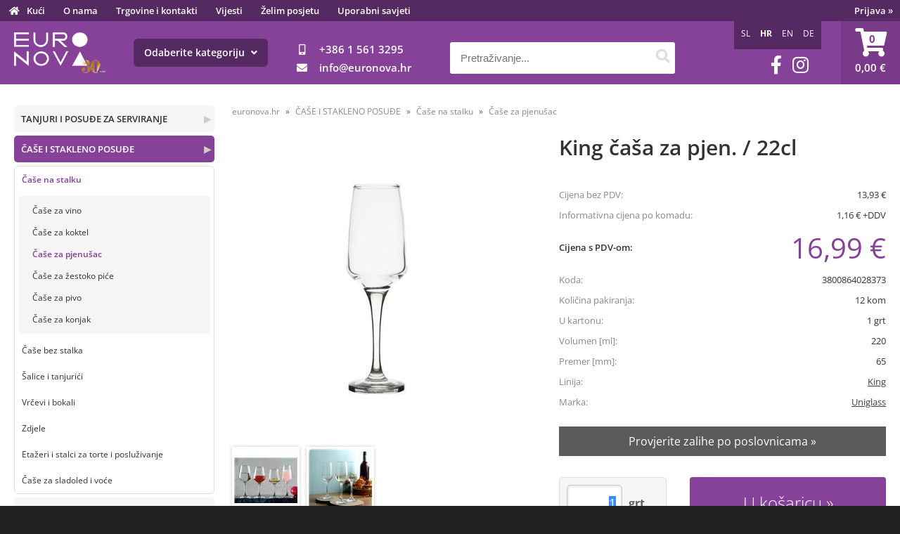

--- FILE ---
content_type: text/html; charset=utf-8
request_url: https://www.euronova.hr/izdelek/3800864028373/king-casa-za-pjen-22cl
body_size: 114203
content:

<!DOCTYPE html>
<html lang='hr' data-shoptype='B2C' data-skin='euronova' data-userstatus='anonymous'>

<head><meta charset="UTF-8" />
    <meta name="viewport" content='width=device-width, initial-scale=1'/>
    <meta name='mobile-web-app-capable' content='yes'>
<meta name='apple-mobile-web-app-status-bar-style' content='black-translucent'>
<link rel="canonical" href="https://www.euronova.hr/izdelek/3800864028373/king-casa-za-pjen-22cl" />
<link rel="alternate" hreflang="sl" href="https://www.euronova.si/izdelek/3800864028373/king-casa-za-pjen-22cl" />
<link rel="alternate" hreflang="hr" href="https://www.euronova.hr/izdelek/3800864028373/king-casa-za-pjen-22cl" />
<link rel="alternate" hreflang="en" href="https://www.euronova.pro/izdelek/3800864028373/king-casa-za-pjen-22cl" />
<link rel="alternate" hreflang="de" href="https://www.euro-nova.at/izdelek/3800864028373/king-casa-za-pjen-22cl" />
<meta name='robots' content='index, follow' /><meta name='Googlebot' content='follow' /><meta name="fragment" content="!">
    <!--[if IE]><meta http-equiv="X-UA-Compatible" content="IE=Edge" /><![endif]-->
    
<style>.product-detail-container{border:1px solid #ccc}.product-detail-container ul li.price{font-weight:bold}.product-detail-container ul li.price p{font-size:15px}.product-detail-image{max-width:202px;overflow:hidden;margin:30px 28px 30px 0;float:left;padding-bottom:5px}.product-detail-image>a{border-radius:5px;-moz-border-radius:5px;-webkit-border-radius:5px;display:block;overflow:hidden;width:200px;position:relative;border:1px solid transparent;margin:0;padding:0}.product-detail-image>a>span,.product-detail-image>ul>li>a>span{position:absolute;top:0;left:0;width:100%;height:100%;display:block;background-color:transparent;filter:progid:DXImageTransform.Microsoft.gradient(startColorstr=#70f5f5f5,endColorstr=#70f5f5f5);zoom:1;background-color:rgba(250,250,250,.7);background-position:center;background-image:url(/img/icon-zoom.png);background-repeat:no-repeat;border-radius:5px;-moz-border-radius:5px;-webkit-border-radius:5px}.product-detail-image>ul>li>a>span{background-image:url(/img/icon-zoom-small.png)}.product-detail-image>ul>li.youtubeThumb>a>span{background-image:none;display:none}.product-detail-image>ul>li.youtubeThumb>a>img{opacity:.8}.product-detail-image>ul>li.youtubeThumb>a:hover>img{opacity:.3}.product-detail-image>ul>li.youtubeThumb>a>.embed-youtube-play{position:absolute;left:calc(50% - 20px);top:calc(50% - 20px);width:40px;height:40px;mask-image:url("/img/icons/fa-circle-play.svg");-webkit-mask-image:url("/img/icons/fa-circle-play.svg");background-color:#fff;mask-repeat:no-repeat;-webkit-mask-repeat:no-repeat;mask-position:center center}.product-detail-image>ul>li.youtubeThumb>a:hover>.embed-youtube-play{background-color:red}.product-detail-image>ul{float:left;margin:0 0 0 -10px}.product-detail-image>ul>li{float:left;margin:10px 0 0 10px;width:60px;height:60px;display:block;position:relative}.product-detail-image>a>img,.product-detail-image>ul>li>a>img{display:block;position:relative;z-index:0;border-radius:5px;-moz-border-radius:5px;-webkit-border-radius:5px}.product-detail-image>ul>li>a>img{width:60px;height:auto}.product-detail-image>ul>li>a{display:block;width:60px;height:60px;border-radius:5px;-moz-border-radius:5px;-webkit-border-radius:5px;border:1px solid #eee;overflow:hidden}.product-detail-rightcol{width:500px;float:right}.product-detail-rightcol>ul{width:500px;float:right;list-style:none;margin:10px 0 20px}.product-detail-rightcol>ul.pricesData{margin:0}.product-detail-rightcol>ul#tableData{margin-top:0}.product-detail-rightcol>ul>li{border-bottom:1px dotted #ccc;padding:5px;display:block;margin:0;font-size:12px;color:gray}.product-detail-rightcol>ul>li>p{float:right;color:#404040}.product-detail-rightcol>ul>li>p>b{font-size:14px}.product-detail-rightcol>ul>li>p>a,.product-detail-shortdesc>div>a{color:#404040;text-decoration:underline}.product-detail-rightcol>ul>li>p>a:hover,.product-detail-shortdesc>div>a:hover{text-decoration:none}.product-detail-rightcol #linkedProducts{width:100%;background:#f5f5f5;border-radius:5px;overflow:hidden;margin:0 0 20px}.product-detail-rightcol #linkedProducts h3{background:#eee;color:#333;font-size:14px;font-weight:600;padding:10px}.product-detail-rightcol #linkedProducts ul li{color:#333;font-size:13px;line-height:18px;font-weight:400;border-top:1px solid #fff;position:relative;padding:0 0 0 36px;overflow:hidden}.product-detail-rightcol #linkedProducts ul li span{font-weight:600;right:10px;top:calc(50% - 9px);position:absolute}.product-detail-rightcol #linkedProducts ul li label{height:56px;display:table-cell;vertical-align:middle;box-sizing:border-box;padding:10px 80px 10px 0}.product-detail-rightcol #linkedProducts ul li label a{color:#333}.product-detail-rightcol #linkedProducts ul li img{display:block;float:left;margin-right:10px}.product-detail-rightcol #linkedProducts ul li a:hover{text-decoration:underline}.product-detail-rightcol #linkedProducts ul li input[type=checkbox]{position:absolute;top:calc(50% - 6px);left:10px}.product-detail-rightcol #social{background:#f5f5f5}#social{margin:0 0 10px;padding:5px}#social .fb-like,#social .twitter-share-button,#social .google-plus{float:right;margin:0 0 0 10px;height:20px!important}#social .fb-like>span{height:22px!important}#social .google-plus{width:60px!important}#social .twitter-share-button{width:80px!important}.product-detail-rightcol .quantity{width:142px;float:right;margin:10px 40px 0 0;border:1px solid #ddd;background:#f5f5f5;padding:10px;-webkit-border-radius:5px;-moz-border-radius:5px;border-radius:5px;color:#606060}.product-detail-rightcol .quantity input{padding:8px;border:1px solid #ccc;background:#fff;color:#404040;-webkit-border-radius:5px;-moz-border-radius:5px;border-radius:5px;box-shadow:inset 0 0 4px #ccc;-webkit-box-shadow:inset 0 0 4px #ccc;-moz-box-shadow:inset 0 0 4px #ccc;width:65px;text-align:right;margin-right:5px;font-size:18px;line-height:18px}.product-detail-rightcol a#product-add,.product-detail-rightcol a#product-inquiry{width:150px;float:right;margin:10px 0;text-align:center;border:1px solid #000;background:#404040;color:#fff;padding:20px 0;font-size:18px;border-radius:10px;-moz-border-radius:10px;-webkit-border-radius:10px;cursor:pointer;-webkit-box-shadow:0 0 4px 0 #aaa;-moz-box-shadow:0 0 4px 0 #aaa;box-shadow:0 0 4px 0 #aaa;display:block}.product-detail-rightcol a:hover#product-add,.product-detail-rightcol a:hover#product-inquiry{background:#505050}.product-detail-rightcol a#product-add.disabled{background-color:#ccc;cursor:default}.product-detail-shortdesc{color:#404040;margin:30px 0 0;background:#f5f5f5;padding:10px;border-radius:5px;-moz-border-radius:5px;-webkit-border-radius:5px;float:right;display:block}.product-detail-shortdesc>div{font-size:12px;line-height:18px}.product-detail-shortdesc table{border-collapse:collapse;font-size:12px;width:100%}.product-detail-shortdesc table tr,.product-detail-desc table tr{border-bottom:1px dotted #ddd}.product-detail-shortdesc table tr td,.product-detail-desc table tr td{padding:5px}.product-detail-shortdesc table tr td{text-align:right}.product-detail-shortdesc table tr th,.product-detail-desc table tr th{padding:5px;font-weight:normal;text-align:left;color:gray}.product-detail-rightcol #freedelivery{display:block;width:100%;margin:-20px 0 20px}.product-detail-rightcol .freedelivery{display:block;padding:10px 0;font-size:13px;line-height:20px;color:#404040;font-weight:400;vertical-align:middle}.product-detail-rightcol .freedelivery:before{content:"";background:url("/img/icons/fas fa-truck.svg") left center no-repeat;width:24px;height:19.2px;display:inline-block;margin-right:20px;vertical-align:middle}.product-detail-rightcol p.freedelivery svg{width:24px;fill:#999;position:absolute;left:40px;top:35px}.product-detail-desc{background:#f5f5f5;padding:10px;border-radius:3px;-moz-border-radius:3px;-webkit-border-radius:3px;box-shadow:0 0 3px #aaa;-webkit-box-shadow:0 0 3px #aaa;-moz-box-shadow:0 0 3px #aaa;margin:40px 0 0}.product-detail-desc h3{border-bottom:1px solid #e5e5e5;padding:10px;font-size:16px;color:#606060;text-shadow:none}.product-detail-desc iframe,#article-title div.desc p iframe{width:640px;height:480px}.product-detail-desc div{padding:10px;font-size:12px;line-height:18px;color:#404040}.product-detail-desc a{color:#404040;text-decoration:underline}.product-detail-desc a:hover{text-decoration:none}.product-detail-desc table tr{font-size:12px;border:dotted 1px #e5e5e5}.product-detail-desc table th,.product-detail-desc table td{padding:5px 15px}.product-detail-desc ul{list-style-type:disc;padding:10px;line-height:18px;color:#404040}.product-detail-desc ul>li{margin:0 0 5px 5px}.product-detail-desc p{padding-top:10px}.unavailable{text-align:center;background:#d86464;border-radius:5px;padding:10px;margin-top:10px;color:#fff}.unavailable h2{margin:0 0 10px;font-size:20px}.unavailable p{font-size:12px}#stock-info{border-radius:5px;-moz-border-radius:5px;-webkit-border-radius:5px;background:#f5f5f5;padding:15px;position:relative;margin-bottom:20px}#stock-info p{color:#404040;font-size:16px;font-weight:bold}#stock-info p a{color:#404040;text-decoration:underline}#stock-info p.stockreminder{margin-top:10px}#stock-info p span{float:right;display:inline-block}#stock-info p span>i{font-style:normal}#stock-info p span.stock-yes{color:#00db1d}#stock-info p span.stock-no{color:red}#stock-info p span.stock-alert{color:#ff8135}#stock-info p span.supply{font-weight:normal;margin-left:10px}#stock-info>i{color:gray;font-size:12px}#stock-info>a[data-tooltip]:link,#stock-info>a[data-tooltip]:visited{position:absolute;text-decoration:none;display:block;font-weight:bold;font-size:14px;line-height:14px;background:gray;color:#fff;-webkit-border-radius:11px;-moz-border-radius:11px;border-radius:11px;width:22px;height:14px;text-align:center;bottom:10px;right:10px;padding:4px 0}#stock-info>a[data-tooltip]:hover{background:#202020}#stock-info>a[data-tooltip]:before{right:3px}article.extra>h3{font-size:16px;margin:40px 0 10px}div.options{float:right;border:solid 2px #404040;border-radius:5px;-moz-border-radius:5px;-webkit-border-radius:5px;margin:10px 0 20px 50px}div.options table{font-size:12px;line-height:12px;width:100%}div.options table th{font-weight:normal;background-color:#404040;color:#fff}div.options table th,div.options table td{text-align:left;padding:6px 20px}div.options table tr{border-bottom:dotted 1px #ccc}div.options table tr:first-child,div.options table tr:last-child{border:none}div.options table td.stock{text-align:center;vertical-align:middle}div.options table td.stock i{font-size:18px}div.options table td.stock .fa-check{color:#50c24e}div.options table td.stock .fa-times{color:red}div.options table th.stock,div.options table td.stock{text-align:center;padding:6px 5px}div.options table th.price,div.options table td.price{text-align:right;padding:6px 10px;white-space:nowrap}div.options table tr.disabled td{color:#aaa}div.options table tr:not(.disabled):hover{background-color:#efefef}div.options table tr:not(.disabled){cursor:pointer}div.options table tr.on{cursor:default;font-weight:bold;background-color:#efefef}div.options table a{color:#404040;text-decoration:underline}div.options table a:hover{text-decoration:none}.options #colorList a,.colors span{width:15px;margin-right:5px;border:solid 1px #efefef}.options span.color{display:inline-block;background-repeat:no-repeat;background-position:center;width:15px;height:15px}.options span.color.half{width:7px}.options span.color.third{width:5px}.options span.color.quarter{width:3px}.options span.color.fifth{width:3px}.options{width:320px;border:1px solid #ddd!important;background:#f5f5f5;padding:20px 20px 10px}.options>div{font-size:12px;color:#606060}.options label{cursor:default;display:block;margin-bottom:8px;font-weight:normal;color:#606060;font-size:12px}.options div#sizeList,.options div#colorList{margin-bottom:15px}.options select#ddlSizes,.options select#ddlColors{padding:8px;border:1px solid #ccc;background:#fff;color:#404040;-webkit-border-radius:5px;-moz-border-radius:5px;border-radius:5px;box-shadow:inset 0 0 4px #ccc;-webkit-box-shadow:inset 0 0 4px #ccc;-moz-box-shadow:inset 0 0 4px #ccc;width:318px}#baguetteBox-overlay{display:none;opacity:0;position:fixed;overflow:hidden;top:0;left:0;width:100%;height:100%;z-index:1000000;background-color:#222;background-color:rgba(0,0,0,.8);-webkit-transition:opacity .5s ease;transition:opacity .5s ease}#baguetteBox-overlay.visible{opacity:1}#baguetteBox-overlay .full-image{display:inline-block;position:relative;width:100%;height:100%;text-align:center}#baguetteBox-overlay .full-image figure{display:inline;margin:0;height:100%}#baguetteBox-overlay .full-image img{display:inline-block;width:auto;height:auto;max-height:100%;max-width:100%;vertical-align:middle;-webkit-box-shadow:0 0 8px rgba(0,0,0,.6);-moz-box-shadow:0 0 8px rgba(0,0,0,.6);box-shadow:0 0 8px rgba(0,0,0,.6)}#baguetteBox-overlay .full-image figcaption{display:block;position:absolute;bottom:0;width:100%;text-align:center;line-height:1.8;white-space:normal;color:#ccc;background-color:#000;background-color:rgba(0,0,0,.6);font-family:sans-serif}#baguetteBox-overlay .full-image:before{content:"";display:inline-block;height:50%;width:1px;margin-right:-1px}#baguetteBox-slider{position:absolute;left:0;top:0;height:100%;width:100%;white-space:nowrap;-webkit-transition:left .4s ease,-webkit-transform .4s ease;transition:left .4s ease,-webkit-transform .4s ease;transition:left .4s ease,transform .4s ease;transition:left .4s ease,transform .4s ease,-webkit-transform .4s ease,-moz-transform .4s ease}#baguetteBox-slider.bounce-from-right{-webkit-animation:bounceFromRight .4s ease-out;animation:bounceFromRight .4s ease-out}#baguetteBox-slider.bounce-from-left{-webkit-animation:bounceFromLeft .4s ease-out;animation:bounceFromLeft .4s ease-out}@-webkit-keyframes bounceFromRight{0%,100%{margin-left:0}50%{margin-left:-30px}}@keyframes bounceFromRight{0%,100%{margin-left:0}50%{margin-left:-30px}}@-webkit-keyframes bounceFromLeft{0%,100%{margin-left:0}50%{margin-left:30px}}@keyframes bounceFromLeft{0%,100%{margin-left:0}50%{margin-left:30px}}.baguetteBox-button#next-button,.baguetteBox-button#previous-button{top:50%;top:calc(50% - 30px);width:44px;height:60px}.baguetteBox-button{position:absolute;cursor:pointer;outline:0;padding:0;margin:0;border:0;-moz-border-radius:15%;border-radius:15%;background-color:#323232;background-color:rgba(50,50,50,.5);color:#ddd;font:1.6em sans-serif;-webkit-transition:background-color .4s ease;transition:background-color .4s ease}.baguetteBox-button:focus,.baguetteBox-button:hover{background-color:rgba(50,50,50,.9)}.baguetteBox-button#next-button{right:2%}.baguetteBox-button#previous-button{left:2%}.baguetteBox-button#close-button{top:20px;right:2%;right:calc(2% + 6px);width:30px;height:30px}.baguetteBox-button svg{position:absolute;left:0;top:0}.baguetteBox-spinner{width:40px;height:40px;display:inline-block;position:absolute;top:50%;left:50%;margin-top:-20px;margin-left:-20px}.baguetteBox-double-bounce1,.baguetteBox-double-bounce2{width:100%;height:100%;-moz-border-radius:50%;border-radius:50%;background-color:#fff;opacity:.6;position:absolute;top:0;left:0;-webkit-animation:bounce 2s infinite ease-in-out;animation:bounce 2s infinite ease-in-out}.baguetteBox-double-bounce2{-webkit-animation-delay:-1s;animation-delay:-1s}@-webkit-keyframes bounce{0%,100%{-webkit-transform:scale(0);transform:scale(0)}50%{-webkit-transform:scale(1);transform:scale(1)}}@keyframes bounce{0%,100%{-webkit-transform:scale(0);-moz-transform:scale(0);transform:scale(0)}50%{-webkit-transform:scale(1);-moz-transform:scale(1);transform:scale(1)}}</style>
<style>@font-face{font-family:'Open Sans';font-style:normal;font-weight:300;src:url('/css/fonts/open-sans-v27-latin-ext_latin-300.eot');src:local(''),url('/css/fonts/open-sans-v27-latin-ext_latin-300.eot?#iefix') format('embedded-opentype'),url('/css/fonts/open-sans-v27-latin-ext_latin-300.woff2') format('woff2'),url('/css/fonts/open-sans-v27-latin-ext_latin-300.woff') format('woff'),url('/css/fonts/open-sans-v27-latin-ext_latin-300.ttf') format('truetype'),url('/css/fonts/open-sans-v27-latin-ext_latin-300.svg#OpenSans') format('svg')}@font-face{font-family:'Open Sans';font-style:normal;font-weight:500;src:url('/css/fonts/open-sans-v27-latin-ext_latin-500.eot');src:local(''),url('/css/fonts/open-sans-v27-latin-ext_latin-500.eot?#iefix') format('embedded-opentype'),url('/css/fonts/open-sans-v27-latin-ext_latin-500.woff2') format('woff2'),url('/css/fonts/open-sans-v27-latin-ext_latin-500.woff') format('woff'),url('/css/fonts/open-sans-v27-latin-ext_latin-500.ttf') format('truetype'),url('/css/fonts/open-sans-v27-latin-ext_latin-500.svg#OpenSans') format('svg')}@font-face{font-family:'Open Sans';font-style:normal;font-weight:400;src:url('/css/fonts/open-sans-v27-latin-ext_latin-regular.eot');src:local(''),url('/css/fonts/open-sans-v27-latin-ext_latin-regular.eot?#iefix') format('embedded-opentype'),url('/css/fonts/open-sans-v27-latin-ext_latin-regular.woff2') format('woff2'),url('/css/fonts/open-sans-v27-latin-ext_latin-regular.woff') format('woff'),url('/css/fonts/open-sans-v27-latin-ext_latin-regular.ttf') format('truetype'),url('/css/fonts/open-sans-v27-latin-ext_latin-regular.svg#OpenSans') format('svg')}@font-face{font-family:'Open Sans';font-style:normal;font-weight:600;src:url('/css/fonts/open-sans-v27-latin-ext_latin-600.eot');src:local(''),url('/css/fonts/open-sans-v27-latin-ext_latin-600.eot?#iefix') format('embedded-opentype'),url('/css/fonts/open-sans-v27-latin-ext_latin-600.woff2') format('woff2'),url('/css/fonts/open-sans-v27-latin-ext_latin-600.woff') format('woff'),url('/css/fonts/open-sans-v27-latin-ext_latin-600.ttf') format('truetype'),url('/css/fonts/open-sans-v27-latin-ext_latin-600.svg#OpenSans') format('svg')}@font-face{font-family:'Open Sans';font-style:normal;font-weight:700;src:url('/css/fonts/open-sans-v27-latin-ext_latin-700.eot');src:local(''),url('/css/fonts/open-sans-v27-latin-ext_latin-700.eot?#iefix') format('embedded-opentype'),url('/css/fonts/open-sans-v27-latin-ext_latin-700.woff2') format('woff2'),url('/css/fonts/open-sans-v27-latin-ext_latin-700.woff') format('woff'),url('/css/fonts/open-sans-v27-latin-ext_latin-700.ttf') format('truetype'),url('/css/fonts/open-sans-v27-latin-ext_latin-700.svg#OpenSans') format('svg')}@font-face{font-family:'Open Sans';font-style:normal;font-weight:800;src:url('/css/fonts/open-sans-v27-latin-ext_latin-800.eot');src:local(''),url('/css/fonts/open-sans-v27-latin-ext_latin-800.eot?#iefix') format('embedded-opentype'),url('/css/fonts/open-sans-v27-latin-ext_latin-800.woff2') format('woff2'),url('/css/fonts/open-sans-v27-latin-ext_latin-800.woff') format('woff'),url('/css/fonts/open-sans-v27-latin-ext_latin-800.ttf') format('truetype'),url('/css/fonts/open-sans-v27-latin-ext_latin-800.svg#OpenSans') format('svg')}</style><link href="/css/general?v=21XXlcF2vVKmntEgMi8tTpgtdE7t75qDtNdpN5-EfsI1" rel="stylesheet"/>

    <script>function docReady(fn){ if (document.readyState==="complete" || document.readyState==="interactive"){ setTimeout(fn,1); } else { document.addEventListener("DOMContentLoaded",fn); } }</script>
    <link rel='shortcut icon' href='/skin/euronova/euronova/favicon.ico' /><!-- Global site tag (gtag.js) -->
                                    <script async src='https://www.googletagmanager.com/gtag/js?id=G-EHCPVL5TV3'></script>
                                    <script>
                                      window.dataLayer = window.dataLayer || [];
                                      function gtag(){dataLayer.push(arguments);}
                                      gtag('js', new Date());
                                      gtag('config', 'G-EHCPVL5TV3');
                                    </script><meta property="og:title" content="King čaša za pjen. / 22cl - Euronova" /><meta property="og:type" content="website" /><meta property="og:site_name" content="Ugostiteljska oprema za restorane, hotele, barove i pizzerije" /><meta property="og:url" content="https://www.euronova.hr/izdelek/3800864028373/king-casa-za-pjen-22cl" /><meta property="og:description" content="Europski proizvođač Uniglass postaje sve više i više uspostavljen na tržištu kao brend koji promatra sve više profesionalnih korisnika. Od 1947 ..." /><meta property="og:id" content="3800864028373" /><meta property="og:image" content="https://www.euronova.hr/image.ashx?id=3800864028373&amp;size=500&amp;fill=1&amp;.jpg&amp;fill=1&amp;watermark=0" /><meta property="og:image:width" content="500" /><meta property="og:image:height" content="500" /><meta property="product:brand" content="Uniglass" /><meta property="product:condition" content="new" /><meta property="product:availability" content="in stock" /><meta property="product:price:amount" content="16.9946" /><meta property="product:price:currency" content="EUR" /><title>
	King čaša za pjen. / 22cl - Euronova
</title><meta name="description" content="Europski proizvođač Uniglass postaje sve više i više uspostavljen na tržištu kao brend koji promatra sve više profesionalnih korisnika. Od 1947 ..." /><meta name="keywords" content="King,čaša,za,pjen.,/,22cl" /></head>
<body id="Body1" class="bodyProduct">

<nav id='sidebar' style='display:none'>
<ul class='sidebarTop'></ul>
<ul class='headernav'></ul>
<ul id='sidebarCategories'><li><a Class='expandable' href='javascript:'></a><a class='toplevel hasChilds dynamic' href='/katalog/4/tanjuri-i-posude-za-serviranje' data-id='4' title='TANJURI I POSUĐE ZA SERVIRANJE'>TANJURI I POSUĐE ZA SERVIRANJE</a>
<ul><li><a class='hasChilds' href='/katalog/31/tanjuri' data-id='31' title='Tanjuri'>Tanjuri</a></li>
<li><a href='/katalog/33/zdjele' data-id='33' title='Zdjele'>Zdjele</a></li>
<li><a href='/katalog/34/salice-i-tanjurici' data-id='34' title='Šalice i tanjurići'>Šalice i tanjurići</a></li>
<li><a href='/katalog/122/jusnici-dodaci' data-id='122' title='Jušnici, dodaci'>Jušnici, dodaci</a></li>
</ul>
</li>
<li><a Class='expandable on' href='javascript:'></a><a class='toplevel hasChilds dynamic on' href='/katalog/2/case-i-stakleno-posude' data-id='2' title='ČAŠE I STAKLENO POSUĐE'>ČAŠE I STAKLENO POSUĐE</a>
<ul class='expand'><li><a class='hasChilds on' href='/katalog/29/case-na-stalku' data-id='29' title='Čaše na stalku'>Čaše na stalku</a>
<ul class='expand'><li><a href='/katalog/184/case-za-vino' data-id='184' title='Čaše za vino'>Čaše za vino</a></li>
<li><a href='/katalog/185/case-za-koktel' data-id='185' title='Čaše za koktel'>Čaše za koktel</a></li>
<li><a class='on selected' href='/katalog/186/case-za-pjenusac' data-id='186' title='Čaše za pjenušac'>Čaše za pjenušac</a></li>
<li><a href='/katalog/187/case-za-zestoko-pice' data-id='187' title='Čaše za žestoko piće'>Čaše za žestoko piće</a></li>
<li><a href='/katalog/188/case-za-pivo' data-id='188' title='Čaše za pivo'>Čaše za pivo</a></li>
<li><a href='/katalog/189/case-za-konjak' data-id='189' title='Čaše za konjak'>Čaše za konjak</a></li>
</ul>
</li>
<li><a class='hasChilds' href='/katalog/30/case-bez-stalka' data-id='30' title='Čaše bez stalka'>Čaše bez stalka</a></li>
<li><a href='/katalog/108/salice-i-tanjurici' data-id='108' title='Šalice i tanjurići'>Šalice i tanjurići</a></li>
<li><a href='/katalog/109/vrcevi-i-bokali' data-id='109' title='Vrčevi i bokali'>Vrčevi i bokali</a></li>
<li><a href='/katalog/110/zdjele' data-id='110' title='Zdjele'>Zdjele</a></li>
<li><a href='/katalog/119/etazeri-i-stalci-za-torte-i-posluzivanje' data-id='119' title='Etažeri i stalci za torte i posluživanje'>Etažeri i stalci za torte i posluživanje</a></li>
<li><a href='/katalog/60/case-za-sladoled-i-voce' data-id='60' title='Čaše za sladoled i voće'>Čaše za sladoled i voće</a></li>
</ul>
</li>
<li><a Class='expandable' href='javascript:'></a><a class='toplevel hasChilds dynamic' href='/katalog/5/pribor-za-jelo-i-posluzivanje' data-id='5' title='PRIBOR ZA JELO I POSLUŽIVANJE'>PRIBOR ZA JELO I POSLUŽIVANJE</a>
<ul><li><a href='/katalog/112/pribor-za-jelo' data-id='112' title='Pribor za jelo'>Pribor za jelo</a></li>
<li><a href='/katalog/113/pribor-za-posluzivanje' data-id='113' title='Pribor za posluživanje'>Pribor za posluživanje</a></li>
</ul>
</li>
<li><a Class='expandable' href='javascript:'></a><a class='toplevel hasChilds dynamic' href='/katalog/10/jednokratna-upotreba' data-id='10' title='JEDNOKRATNA UPOTREBA'>JEDNOKRATNA UPOTREBA</a>
<ul><li><a class='hasChilds' href='/katalog/125/ambalaza-za-hranu-take-away' data-id='125' title='Ambalaža za hranu Take away'>Ambalaža za hranu Take away</a></li>
<li><a class='hasChilds' href='/katalog/53/case-tanjuri-pribor' data-id='53' title='Čaše, tanjuri, pribor'>Čaše, tanjuri, pribor</a></li>
<li><a href='/katalog/126/fingerfood' data-id='126' title='Fingerfood'>Fingerfood</a></li>
<li><a href='/katalog/56/folije-i-papir-za-zamatanje-termo-role' data-id='56' title='Folije i papir za zamatanje, termo role'>Folije i papir za zamatanje, termo role</a></li>
</ul>
</li>
<li><a Class='expandable' href='javascript:'></a><a class='toplevel hasChilds dynamic' href='/katalog/6/kuhinjsko-posude' data-id='6' title='KUHINJSKO POSUĐE'>KUHINJSKO POSUĐE</a>
<ul><li><a href='/katalog/35/lonci' data-id='35' title='Lonci'>Lonci</a></li>
<li><a class='hasChilds' href='/katalog/36/rajngle' data-id='36' title='Rajngle'>Rajngle</a></li>
<li><a class='hasChilds' href='/katalog/37/tave' data-id='37' title='Tave'>Tave</a></li>
<li><a href='/katalog/38/poklopci' data-id='38' title='Poklopci'>Poklopci</a></li>
</ul>
</li>
<li><a Class='expandable' href='javascript:'></a><a class='toplevel hasChilds dynamic' href='/katalog/131/pribor-za-kuhanje' data-id='131' title='PRIBOR ZA KUHANJE'>PRIBOR ZA KUHANJE</a>
<ul><li><a class='hasChilds' href='/katalog/121/pribor-za-kuhanje' data-id='121' title='Pribor za kuhanje'>Pribor za kuhanje</a></li>
<li><a class='hasChilds' href='/katalog/73/profesionalni-nozevi' data-id='73' title='Profesionalni noževi'>Profesionalni noževi</a></li>
<li><a href='/katalog/128/daske-za-rezanje' data-id='128' title='Daske za rezanje'>Daske za rezanje</a></li>
<li><a class='hasChilds' href='/katalog/57/pribor-za-pizzu' data-id='57' title='Pribor za pizzu'>Pribor za pizzu</a></li>
</ul>
</li>
<li><a Class='expandable' href='javascript:'></a><a class='toplevel hasChilds dynamic' href='/katalog/24/cuvanje-hrane-i-transport' data-id='24' title='ČUVANJE HRANE I TRANSPORT'>ČUVANJE HRANE I TRANSPORT</a>
<ul><li><a href='/katalog/66/transport-hrane-i-posuda' data-id='66' title='Transport hrane i posuđa'>Transport hrane i posuđa</a></li>
<li><a href='/katalog/147/termobox-kutije' data-id='147' title='Termobox kutije'>Termobox kutije</a></li>
<li><a href='/katalog/27/cuvanje-hrane-i-organizacija' data-id='27' title='Čuvanje Hrane i organizacija'>Čuvanje Hrane i organizacija</a></li>
</ul>
</li>
<li><a Class='expandable' href='javascript:'></a><a class='toplevel hasChilds dynamic' href='/katalog/7/buffet' data-id='7' title='BUFFET'>BUFFET</a>
<ul><li><a class='hasChilds' href='/katalog/45/gastronorm-posude' data-id='45' title='Gastronorm posude'>Gastronorm posude</a></li>
<li><a class='hasChilds' href='/katalog/123/tacne-i-posluzavnici' data-id='123' title='Tacne i poslužavnici'>Tacne i poslužavnici</a></li>
<li><a class='hasChilds' href='/katalog/134/posluzivanje' data-id='134' title='Posluživanje'>Posluživanje</a></li>
</ul>
</li>
<li><a Class='expandable' href='javascript:'></a><a class='toplevel hasChilds dynamic' href='/katalog/11/barska-oprema' data-id='11' title='BARSKA OPREMA'>BARSKA OPREMA</a>
<ul><li><a class='hasChilds' href='/katalog/98/bar-oprema' data-id='98' title='Bar oprema'>Bar oprema</a></li>
<li><a href='/katalog/74/barista-oprema' data-id='74' title='Barista oprema'>Barista oprema</a></li>
<li><a href='/katalog/63/slamke-dekoracija' data-id='63' title='Slamke, dekoracija'>Slamke, dekoracija</a></li>
</ul>
</li>
<li><a Class='expandable' href='javascript:'></a><a class='toplevel hasChilds dynamic' href='/katalog/28/ugostiteljski-uredaj' data-id='28' title='UGOSTITELJSKI UREĐAJ'>UGOSTITELJSKI UREĐAJ</a>
<ul><li><a class='hasChilds' href='/katalog/215/grijaci-elementi' data-id='215' title='Grijaći elementi'>Grijaći elementi</a></li>
<li><a href='/katalog/216/rashladni-elementi' data-id='216' title='Rashladni Elementi'>Rashladni Elementi</a></li>
<li><a class='hasChilds' href='/katalog/217/priprema-hrane' data-id='217' title='Priprema hrane'>Priprema hrane</a></li>
<li><a class='hasChilds' href='/katalog/219/posluzivanje-i-spremanje' data-id='219' title='Posluživanje i spremanje'>Posluživanje i spremanje</a></li>
<li><a href='/katalog/218/odrzavanje-opreme' data-id='218' title='Održavanje opreme'>Održavanje opreme</a></li>
<li><a href='/katalog/249/pranje-posuda' data-id='249' title='Pranje posuđa'>Pranje posuđa</a></li>
</ul>
</li>
<li><a Class='expandable' href='javascript:'></a><a class='toplevel hasChilds dynamic' href='/katalog/15/stolni-dodaci' data-id='15' title='STOLNI DODACI'>STOLNI DODACI</a>
<ul><li><a class='hasChilds' href='/katalog/64/salvete-papirnati-proizvodi' data-id='64' title='Salvete, papirnati proizvodi'>Salvete, papirnati proizvodi</a></li>
<li><a href='/katalog/120/dekoracija-prostora' data-id='120' title='Dekoracija prostora'>Dekoracija prostora</a></li>
<li><a href='/katalog/129/zacin' data-id='129' title='Začin'>Začin</a></li>
<li><a href='/katalog/130/pepeljare' data-id='130' title='Pepeljare'>Pepeljare</a></li>
</ul>
</li>
<li><a Class='expandable' href='javascript:'></a><a class='toplevel hasChilds dynamic' href='/katalog/132/slasticarska-oprema' data-id='132' title='SLASTIČARSKA OPREMA'>SLASTIČARSKA OPREMA</a>
<ul><li><a href='/katalog/133/dodaci' data-id='133' title='Dodaci'>Dodaci</a></li>
<li><a href='/katalog/44/patrone-za-slag-i-boce' data-id='44' title='Patrone za šlag i Boce'>Patrone za šlag i Boce</a></li>
<li><a href='/katalog/18/grabilice-za-sladoled' data-id='18' title='Grabilice za sladoled'>Grabilice za sladoled</a></li>
</ul>
</li>
<li><a Class='expandable' href='javascript:'></a><a class='toplevel hasChilds dynamic' href='/katalog/12/sve-za-ciscenje' data-id='12' title='SVE ZA ČIŠĆENJE'>SVE ZA ČIŠĆENJE</a>
<ul><li><a href='/katalog/41/sredstva-za-ciscenje' data-id='41' title='Sredstva za čišćenje'>Sredstva za čišćenje</a></li>
<li><a href='/katalog/42/pribor-za-ciscenje' data-id='42' title='Pribor za čišćenje'>Pribor za čišćenje</a></li>
</ul>
</li>
<li><a Class='expandable' href='javascript:'></a><a class='toplevel hasChilds dynamic' href='/katalog/22/kuharska-odjeca' data-id='22' title='KUHARSKA ODJEĆA'>KUHARSKA ODJEĆA</a>
<ul><li><a class='hasChilds' href='/katalog/70/kuharska-odjeca' data-id='70' title='Kuharska Odjeća'>Kuharska Odjeća</a></li>
<li><a href='/katalog/89/kuharska-obuca' data-id='89' title='Kuharska obuća'>Kuharska obuća</a></li>
<li><a href='/katalog/71/konobarski-novcanici-krpe-brisaci' data-id='71' title='Konobarski novčanici, krpe, brisači'>Konobarski novčanici, krpe, brisači</a></li>
</ul>
</li>
</ul><script>
                                docReady(function () {
                                $('ul#sidebarCategories li .expandable').click(function () {
                                    var ulElement = $(this).parent().find('ul:first');
                                    if (ulElement.is(':visible')) {
                                        $(this).removeClass('on').next().removeClass('on');
                                    } else {
                                        $(this).addClass('on').next().addClass('on');
                                    }
                                    ulElement.slideToggle('fast');
                                    return false;
                                }).parent().find('ul:first:not(.expand)').hide();
                                $.each($('ul#sidebarCategories>li.on.toplevel>ul.expand'), function () {
                                    $(this).show();
                                });
                                });
                            </script>
<ul class='sidebarBottom'></ul>
</nav>
<div id='pageBody'>


<div class='contentOverlay'></div>
<div id='bottombar' class='contact'>
    <div class='top'>
        <a class='close' href='javascript:' aria-label='Zapri'></a>
    </div>
    <section class='stockReminderForm' style='display:none;'><div class='content'>  <h3>Prejmite obvestilo, ko bo izdelek ponovno na zalogi</h3>  <p>Vnesite elektronski naslov in obvestili vas bomo, ko bo izdelek ponovno na zalogi.</p>  <div class='form' id='contactForm'>    <label for='email'>E-pošta:</label>    <input id='email' type='email' name='partnerEmail' tabindex='1' />    <p class='inline'><input name='newsletter' id='subscribe' type='checkbox' tabindex='2' /><label for='subscribe'>Želim prejemati e-novice o novostih v ponudbi, posebnih ponudbah in popustih</label></p>  </div></div>  <div class='bottom'>    <input id='btnAddToStockReminder' type='submit' value='Obvesti me' tabindex='3'>  </div></section>
</div>

<header>
    

<div class="headerBar">
    <div class="headerContainer">
        <nav class="hide">
            <ul>
<li class="home"><a href="/" title="Kući">Kući</a></li>
<!--<li><a href="/kategorije">Proizvodi</a></li>-->
<li class="euronova"><a href="/content.aspx?id=1">O nama</a></li>
<li class="namiznizakladi"><a href="/content.aspx?id=22">O nama</a></li>
<li class="namiznizakladi"><a href="/content.aspx?id=11">Kontakt</a></li>
<li class="euronova"><a href="/content.aspx?id=2">Trgovine i kontakti</a></li>
<li><a href="/novice?type=2">Vijesti</a></li>
<li class="euronova"><a href="/content.aspx?id=5">Želim posjetu</a></li>
<li><a href="/novice?type=1">Uporabni savjeti</a></li>
</ul>
        </nav>
        <div id='user-nav' class='hide'>
            <a href='/login.aspx' id='header-login'>Prijava <span>»</span></a>
        </div>
    </div>
</div>

<div class="headerContainer main">
    <label for='toggleSidebar'><input type='checkbox' id='toggleSidebar' class='nav-trigger' aria-hidden='true' tabindex='-1' style='display:none' /><span></span><span></span><span></span></label>
    <ul class="headerInfo">
        <li class="phonecontact"><i class="fas fa-mobile-alt fa-fw" aria-hidden="true"></i><a href='tel:+386 15613295'>+386 1 561 3295</a></li>
        <li><i class="fas fa-envelope fa-fw" aria-hidden="true"></i><a href='#' onmouseover="this.href='mai' + 'lto:' + 'info' + String.fromCharCode(64) + 'euronova.hr'">info<at></at>euronova.hr</a></li>
    </ul>
    <div class="socialIcons hide">
        <a href='https://www.facebook.com/Euronova-prva-izbira-gostincev-889244174460275/?ref=bookmarks' target='_blank' rel='nofollow noopener noreferrer' aria-label='Facebook'><i class='fab fa-facebook-f'></i></a><a href='https://www.instagram.com/euronova.si/' target='_blank' rel='nofollow noopener noreferrer' aria-label='Instagram'><i class='fab fa-instagram'></i></a>
    </div>
    
<div id='basket' class='hide'>
    <a href='javascript:'  aria-label='Košarica'></a>
    <span class='qtyLabel'>Količina:</span>
    <p class="qty hr">0</p>
    <br />
    <span class='sumLabel'>Iznos:</span>
    <p class='sum'>0,00 <b>€</b></p>
    <div id='basketList'></div>
</div>

<script>
// <!--
docReady(function () {
    
    $('#basket a').click(function () {
        if ($('#basketList div').is(':hidden')) {
            basketOverlay();
        } else {
            basketOverlayClose();
        }
    });
});
// -->
</script>
    <div id="userMobileProfile"><a href='/login.aspx' id='header-login'>Prijava <span>»</span></a></div>
    
    
<div id='search' class='hide'>
    <input type='text' autocomplete='off' maxlength='40' inputmode='search' />
    <a href='javascript:' title='Pretraživanje'><i class='fas fa-search'></i></a>    
</div>

<script>
// <!--
docReady(function() {
    $('#search').find('a').click(function () {
        var obj = $('#search input[type=text]');
        if ((obj.val() == '') || (obj.val() == obj.attr('placeholder'))) return false;
        var needsReload = getParam('search');
        document.location = "/products.aspx?view=search#!search=" + encodeURIComponent(obj.val());
        if (needsReload) location.reload();
    });
    $('#search input[type=text]').keypress(function (e) {
        if (e.which == 13) {
            e.preventDefault();
            $(this).parent().find('a').click();
        }
    });
    $('#search input').attr('placeholder', sSearchTip);




});
// -->
</script>

    <a href='/' id='homelink'></a>
    
    <div id='language' class='hide'>
	<a href='https://www.euronova.si' title='Slovenščina' id='sl'>SL</a>
<a href='javascript:' title='Hrvaščina' id='hr' class='on'>HR</a>
<a href='https://www.euronova.pro' title='Angleščina' id='en'>EN</a>
<a href='https://www.euro-nova.at' title='Nemščina' id='de'>DE</a>

</div>
<script>
// <!--
docReady(function() {
	$('#language a[href$="javascript:"]').click(function () {
	  $(this).parent().find('a').removeClass('on');
	  $(this).addClass('on');
	  $.ajax({
	    type: 'POST',
	    url: '/ajax/webMethods.aspx/SwitchLanguage',
	    data: '{ selectedLanguage: "' + $(this).attr('id') + '" }',
	    contentType: 'application/json; charset=utf-8',
	    dataType: 'json',
	    success: function (r) {
	      location.reload();
	    }
	  });
	});
});
// -->
</script>

    <a href="javascript:" id="headerCategoriesToggle" class="hide">Odaberite kategoriju <i class="fas fa-angle-down"></i></a>

    <div class="headerCategoriesWrapper" id="headerMenu" style="display:none;">
        <div class="headerCategoriesMenu">
            <div class="headerCategoriesMenuTriangle"></div>
            <ul><li><a class='toplevel hasChilds' href='/katalog/4/tanjuri-i-posude-za-serviranje' data-id='4' title='TANJURI I POSUĐE ZA SERVIRANJE'>TANJURI I POSUĐE ZA SERVIRANJE</a>
<div class='tree'><ul><li><a class='hasChilds' href='/katalog/31/tanjuri' data-id='31' title='Tanjuri'>Tanjuri<img src='/image.ashx?id=groups%2F31&amp;fill=1&amp;size=160' /></a>
<ul><li><a href='/katalog/179/plitki-tanjuri' data-id='179' title='Plitki Tanjuri'>Plitki Tanjuri</a></li>
<li><a href='/katalog/180/globoki-tanjuri' data-id='180' title='Globoki tanjuri'>Globoki tanjuri</a></li>
<li><a href='/katalog/181/tanjuri-za-tjesteninu' data-id='181' title='Tanjuri za tjesteninu'>Tanjuri za tjesteninu</a></li>
<li><a href='/katalog/182/pizza-tanjuri' data-id='182' title='Pizza tanjuri'>Pizza tanjuri</a></li>
<li><a href='/katalog/183/tanjuri-za-posluzivanje' data-id='183' title='Tanjuri za posluživanje'>Tanjuri za posluživanje</a></li>
</ul>
</li>
<li><a href='/katalog/33/zdjele' data-id='33' title='Zdjele'>Zdjele<img src='/image.ashx?id=groups%2F33&amp;fill=1&amp;size=160' /></a></li>
<li><a href='/katalog/34/salice-i-tanjurici' data-id='34' title='Šalice i tanjurići'>Šalice i tanjurići<img src='/image.ashx?id=groups%2F34&amp;fill=1&amp;size=160' /></a></li>
<li><a href='/katalog/122/jusnici-dodaci' data-id='122' title='Jušnici, dodaci'>Jušnici, dodaci<img src='/image.ashx?id=groups%2F122&amp;fill=1&amp;size=160' /></a></li>
</ul></div></li>
<li><a class='toplevel hasChilds' href='/katalog/2/case-i-stakleno-posude' data-id='2' title='ČAŠE I STAKLENO POSUĐE'>ČAŠE I STAKLENO POSUĐE</a>
<div class='tree'><ul><li><a class='hasChilds' href='/katalog/29/case-na-stalku' data-id='29' title='Čaše na stalku'>Čaše na stalku<img src='/image.ashx?id=groups%2F29&amp;fill=1&amp;size=160' /></a>
<ul><li><a href='/katalog/184/case-za-vino' data-id='184' title='Čaše za vino'>Čaše za vino</a></li>
<li><a href='/katalog/185/case-za-koktel' data-id='185' title='Čaše za koktel'>Čaše za koktel</a></li>
<li><a href='/katalog/186/case-za-pjenusac' data-id='186' title='Čaše za pjenušac'>Čaše za pjenušac</a></li>
<li><a href='/katalog/187/case-za-zestoko-pice' data-id='187' title='Čaše za žestoko piće'>Čaše za žestoko piće</a></li>
<li><a href='/katalog/188/case-za-pivo' data-id='188' title='Čaše za pivo'>Čaše za pivo</a></li>
<li><a href='/katalog/189/case-za-konjak' data-id='189' title='Čaše za konjak'>Čaše za konjak</a></li>
</ul>
</li>
<li><a class='hasChilds' href='/katalog/30/case-bez-stalka' data-id='30' title='Čaše bez stalka'>Čaše bez stalka<img src='/image.ashx?id=groups%2F30&amp;fill=1&amp;size=160' /></a>
<ul><li><a href='/katalog/190/case-za-zestoka-pica' data-id='190' title='Čaše za žestoka pića'>Čaše za žestoka pića</a></li>
<li><a href='/katalog/191/case-za-sok-i-vodu' data-id='191' title='Čaše za sok i vodu'>Čaše za sok i vodu</a></li>
<li><a href='/katalog/192/case-za-pivo' data-id='192' title='Čaše za pivo'>Čaše za pivo</a></li>
<li><a href='/katalog/193/case-za-koktel' data-id='193' title='Čaše za koktel'>Čaše za koktel</a></li>
<li><a href='/katalog/194/shot-case' data-id='194' title='Shot čaše'>Shot čaše</a></li>
</ul>
</li>
<li><a href='/katalog/108/salice-i-tanjurici' data-id='108' title='Šalice i tanjurići'>Šalice i tanjurići<img src='/image.ashx?id=groups%2F108&amp;fill=1&amp;size=160' /></a></li>
<li><a href='/katalog/109/vrcevi-i-bokali' data-id='109' title='Vrčevi i bokali'>Vrčevi i bokali<img src='/image.ashx?id=groups%2F109&amp;fill=1&amp;size=160' /></a></li>
<li><a href='/katalog/110/zdjele' data-id='110' title='Zdjele'>Zdjele<img src='/image.ashx?id=groups%2F110&amp;fill=1&amp;size=160' /></a></li>
<li><a href='/katalog/119/etazeri-i-stalci-za-torte-i-posluzivanje' data-id='119' title='Etažeri i stalci za torte i posluživanje'>Etažeri i stalci za torte i posluživanje<img src='/image.ashx?id=groups%2F119&amp;fill=1&amp;size=160' /></a></li>
<li><a href='/katalog/60/case-za-sladoled-i-voce' data-id='60' title='Čaše za sladoled i voće'>Čaše za sladoled i voće<img src='/image.ashx?id=groups%2F60&amp;fill=1&amp;size=160' /></a></li>
</ul></div></li>
<li><a class='toplevel hasChilds' href='/katalog/5/pribor-za-jelo-i-posluzivanje' data-id='5' title='PRIBOR ZA JELO I POSLUŽIVANJE'>PRIBOR ZA JELO I POSLUŽIVANJE</a>
<div class='tree'><ul><li><a href='/katalog/112/pribor-za-jelo' data-id='112' title='Pribor za jelo'>Pribor za jelo<img src='/image.ashx?id=groups%2F112&amp;fill=1&amp;size=160' /></a></li>
<li><a href='/katalog/113/pribor-za-posluzivanje' data-id='113' title='Pribor za posluživanje'>Pribor za posluživanje<img src='/image.ashx?id=groups%2F113&amp;fill=1&amp;size=160' /></a></li>
</ul></div></li>
<li><a class='toplevel hasChilds' href='/katalog/10/jednokratna-upotreba' data-id='10' title='JEDNOKRATNA UPOTREBA'>JEDNOKRATNA UPOTREBA</a>
<div class='tree'><ul><li><a class='hasChilds' href='/katalog/125/ambalaza-za-hranu-take-away' data-id='125' title='Ambalaža za hranu Take away'>Ambalaža za hranu Take away<img src='/image.ashx?id=groups%2F125&amp;fill=1&amp;size=160' /></a>
<ul><li><a href='/katalog/195/papirna-kartonska-ambalaza' data-id='195' title='Papirna, kartonska ambalaža'>Papirna, kartonska ambalaža</a></li>
<li><a href='/katalog/196/plasticna-ambalaza' data-id='196' title='Plastična ambalaža'>Plastična ambalaža</a></li>
<li><a href='/katalog/197/stiropor-ambalaza' data-id='197' title='Stiropor ambalaža'>Stiropor ambalaža</a></li>
<li><a href='/katalog/198/papirnate-case-za-kavu-coffee-to-go' data-id='198' title='Papirnate čaše za kavu / Coffee to go'>Papirnate čaše za kavu / Coffee to go</a></li>
<li><a href='/katalog/199/aluminijska-ambalaza' data-id='199' title='Aluminijska ambalaža'>Aluminijska ambalaža</a></li>
<li><a href='/katalog/200/eco-ambalaza' data-id='200' title='ECO ambalaža'>ECO ambalaža</a></li>
</ul>
</li>
<li><a class='hasChilds' href='/katalog/53/case-tanjuri-pribor' data-id='53' title='Čaše, tanjuri, pribor'>Čaše, tanjuri, pribor<img src='/image.ashx?id=groups%2F53&amp;fill=1&amp;size=160' /></a>
<ul><li><a href='/katalog/204/tanjuri-za-jednokratnu-upotrebu' data-id='204' title='Tanjuri za jednokratnu upotrebu'>Tanjuri za jednokratnu upotrebu</a></li>
<li><a class='hasChilds' href='/katalog/205/case-za-jednokratnu-upotrebu' data-id='205' title='Čaše za jednokratnu upotrebu'>Čaše za jednokratnu upotrebu</a></li>
<li><a href='/katalog/206/pribor-za-enkratno-uporabo' data-id='206' title='Pribor za enkratno uporabo'>Pribor za enkratno uporabo</a></li>
</ul>
</li>
<li><a href='/katalog/126/fingerfood' data-id='126' title='Fingerfood'>Fingerfood<img src='/image.ashx?id=groups%2F126&amp;fill=1&amp;size=160' /></a></li>
<li><a href='/katalog/56/folije-i-papir-za-zamatanje-termo-role' data-id='56' title='Folije i papir za zamatanje, termo role'>Folije i papir za zamatanje, termo role<img src='/image.ashx?id=groups%2F56&amp;fill=1&amp;size=160' /></a></li>
</ul></div></li>
<li><a class='toplevel hasChilds' href='/katalog/6/kuhinjsko-posude' data-id='6' title='KUHINJSKO POSUĐE'>KUHINJSKO POSUĐE</a>
<div class='tree'><ul><li><a href='/katalog/35/lonci' data-id='35' title='Lonci'>Lonci<img src='/image.ashx?id=groups%2F35&amp;fill=1&amp;size=160' /></a></li>
<li><a class='hasChilds' href='/katalog/36/rajngle' data-id='36' title='Rajngle'>Rajngle<img src='/image.ashx?id=groups%2F36&amp;fill=1&amp;size=160' /></a>
<ul><li><a href='/katalog/201/duboke-rajngle' data-id='201' title='Duboke Rajngle'>Duboke Rajngle</a></li>
<li><a href='/katalog/202/plitke-rajngle' data-id='202' title='Plitke Rajngle'>Plitke Rajngle</a></li>
<li><a href='/katalog/203/rajngle-sa-rocem' data-id='203' title='Rajngle sa ročem'>Rajngle sa ročem</a></li>
</ul>
</li>
<li><a class='hasChilds' href='/katalog/37/tave' data-id='37' title='Tave'>Tave<img src='/image.ashx?id=groups%2F37&amp;fill=1&amp;size=160' /></a>
<ul><li><a href='/katalog/157/plitke-saute-tave' data-id='157' title='Plitke Sauté tave'>Plitke Sauté tave</a></li>
<li><a href='/katalog/158/plitke-ravne-tave' data-id='158' title='Plitke ravne tave'>Plitke ravne tave</a></li>
<li><a href='/katalog/159/duboke-tave' data-id='159' title='Duboke tave'>Duboke tave</a></li>
<li><a href='/katalog/160/wok-tave' data-id='160' title='Wok tave'>Wok tave</a></li>
<li><a href='/katalog/161/tave-za-palacinke' data-id='161' title='Tave za palačinke'>Tave za palačinke</a></li>
</ul>
</li>
<li><a href='/katalog/38/poklopci' data-id='38' title='Poklopci'>Poklopci<img src='/image.ashx?id=groups%2F38&amp;fill=1&amp;size=160' /></a></li>
</ul></div></li>
<li><a class='toplevel hasChilds' href='/katalog/131/pribor-za-kuhanje' data-id='131' title='PRIBOR ZA KUHANJE'>PRIBOR ZA KUHANJE</a>
<div class='tree'><ul><li><a class='hasChilds' href='/katalog/121/pribor-za-kuhanje' data-id='121' title='Pribor za kuhanje'>Pribor za kuhanje<img src='/image.ashx?id=groups%2F121&amp;fill=1&amp;size=160' /></a>
<ul><li><a href='/katalog/244/pribor-za-kuhanje' data-id='244' title='Pribor za kuhanje'>Pribor za kuhanje</a></li>
<li><a href='/katalog/245/pribor-za-pripremanje-hrane' data-id='245' title='Pribor za pripremanje hrane'>Pribor za pripremanje hrane</a></li>
<li><a href='/katalog/246/cjedila' data-id='246' title='Cjedila'>Cjedila</a></li>
<li><a href='/katalog/247/pribor-za-mijesanje-i-mjerenje' data-id='247' title='Pribor za miješanje i mjerenje'>Pribor za miješanje i mjerenje</a></li>
<li><a href='/katalog/248/pribor-za-pecenje-i-dodaci' data-id='248' title='Pribor za pečenje i dodaci'>Pribor za pečenje i dodaci</a></li>
</ul>
</li>
<li><a class='hasChilds' href='/katalog/73/profesionalni-nozevi' data-id='73' title='Profesionalni noževi'>Profesionalni noževi<img src='/image.ashx?id=groups%2F73&amp;fill=1&amp;size=160' /></a>
<ul><li><a href='/katalog/234/nozevi-za-sirovo-meso' data-id='234' title='Noževi za sirovo meso'>Noževi za sirovo meso</a></li>
<li><a href='/katalog/235/nozevi-za-povrce-i-voce' data-id='235' title='Noževi za povrće i voće'>Noževi za povrće i voće</a></li>
<li><a href='/katalog/236/kuhinjski-nozevi' data-id='236' title='Kuhinjski noževi'>Kuhinjski noževi</a></li>
<li><a href='/katalog/237/nozevi-za-kruh-i-kolace' data-id='237' title='Noževi za kruh i kolače'>Noževi za kruh i kolače</a></li>
<li><a href='/katalog/238/nozevi-za-sjeckanje' data-id='238' title='Noževi za sjeckanje'>Noževi za sjeckanje</a></li>
<li><a href='/katalog/239/nozevi-za-prsut-i-losos' data-id='239' title='Noževi za pršut i losos'>Noževi za pršut i losos</a></li>
<li><a href='/katalog/240/nozevi-za-ribu' data-id='240' title='Noževi za ribu'>Noževi za ribu</a></li>
<li><a href='/katalog/241/nozi-za-peceno-meso' data-id='241' title='Noži za pečeno meso'>Noži za pečeno meso</a></li>
<li><a href='/katalog/242/nozevi-za-sireve-kamenice-tartufe-sjekire' data-id='242' title='Noževi za sireve, kamenice, tartufe, sjekire'>Noževi za sireve, kamenice, tartufe, sjekire</a></li>
<li><a href='/katalog/243/ostrila-za-nozeve-magnetni-drzaci' data-id='243' title='Oštrila za noževe, Magnetni držači'>Oštrila za noževe, Magnetni držači</a></li>
</ul>
</li>
<li><a href='/katalog/128/daske-za-rezanje' data-id='128' title='Daske za rezanje'>Daske za rezanje<img src='/image.ashx?id=groups%2F128&amp;fill=1&amp;size=160' /></a></li>
<li><a class='hasChilds' href='/katalog/57/pribor-za-pizzu' data-id='57' title='Pribor za pizzu'>Pribor za pizzu<img src='/image.ashx?id=groups%2F57&amp;fill=1&amp;size=160' /></a>
<ul><li><a href='/katalog/153/lopate-za-pizzu' data-id='153' title='Lopate za pizzu'>Lopate za pizzu</a></li>
<li><a href='/katalog/154/lopate-za-okretanje-pizze' data-id='154' title='Lopate za okretanje pizze'>Lopate za okretanje pizze</a></li>
<li><a href='/katalog/155/cetke-za-pec' data-id='155' title='Četke za peč'>Četke za peč</a></li>
<li><a href='/katalog/156/pribor-za-pizzu' data-id='156' title='Pribor za pizzu'>Pribor za pizzu</a></li>
</ul>
</li>
</ul></div></li>
<li><a class='toplevel hasChilds' href='/katalog/24/cuvanje-hrane-i-transport' data-id='24' title='ČUVANJE HRANE I TRANSPORT'>ČUVANJE HRANE I TRANSPORT</a>
<div class='tree'><ul><li><a href='/katalog/66/transport-hrane-i-posuda' data-id='66' title='Transport hrane i posuđa'>Transport hrane i posuđa<img src='/image.ashx?id=groups%2F66&amp;fill=1&amp;size=160' /></a></li>
<li><a href='/katalog/147/termobox-kutije' data-id='147' title='Termobox kutije'>Termobox kutije<img src='/image.ashx?id=groups%2F147&amp;fill=1&amp;size=160' /></a></li>
<li><a href='/katalog/27/cuvanje-hrane-i-organizacija' data-id='27' title='Čuvanje Hrane i organizacija'>Čuvanje Hrane i organizacija<img src='/image.ashx?id=groups%2F27&amp;fill=1&amp;size=160' /></a></li>
</ul></div></li>
<li><a class='toplevel hasChilds' href='/katalog/7/buffet' data-id='7' title='BUFFET'>BUFFET</a>
<div class='tree'><ul><li><a class='hasChilds' href='/katalog/45/gastronorm-posude' data-id='45' title='Gastronorm posude'>Gastronorm posude<img src='/image.ashx?id=groups%2F45&amp;fill=1&amp;size=160' /></a>
<ul><li><a href='/katalog/149/gn-od-nehrdajuceg-celika' data-id='149' title='GN od nehrđajućeg čelika'>GN od nehrđajućeg čelika</a></li>
<li><a href='/katalog/150/polipropilen-gn' data-id='150' title='Polipropilen GN'>Polipropilen GN</a></li>
<li><a href='/katalog/151/polikarbonat-gn' data-id='151' title='Polikarbonat GN'>Polikarbonat GN</a></li>
<li><a href='/katalog/167/porculan-gn' data-id='167' title='Porculan GN'>Porculan GN</a></li>
<li><a href='/katalog/152/gn-poklopci' data-id='152' title='GN Poklopci'>GN Poklopci</a></li>
</ul>
</li>
<li><a class='hasChilds' href='/katalog/123/tacne-i-posluzavnici' data-id='123' title='Tacne i poslužavnici'>Tacne i poslužavnici<img src='/image.ashx?id=groups%2F123&amp;fill=1&amp;size=160' /></a>
<ul><li><a href='/katalog/207/posluzavnici-fast-food' data-id='207' title='Poslužavnici Fast Food'>Poslužavnici Fast Food</a></li>
<li><a href='/katalog/208/pladnji-za-posluzivanje' data-id='208' title='Pladnji za posluživanje'>Pladnji za posluživanje</a></li>
<li><a href='/katalog/209/ugostiteljske-tacne' data-id='209' title='Ugostiteljske tacne'>Ugostiteljske tacne</a></li>
</ul>
</li>
<li><a class='hasChilds' href='/katalog/134/posluzivanje' data-id='134' title='Posluživanje'>Posluživanje<img src='/image.ashx?id=groups%2F134&amp;fill=1&amp;size=160' /></a>
<ul><li><a href='/katalog/210/banja-marija-tople-kupke' data-id='210' title='Banja marija tople kupke'>Banja marija tople kupke</a></li>
<li><a href='/katalog/211/kosare-za-kruh-i-pribor' data-id='211' title='Košare za kruh i pribor'>Košare za kruh i pribor</a></li>
<li><a href='/katalog/212/daske-za-posluzivanje' data-id='212' title='Daske za posluživanje'>Daske za posluživanje</a></li>
<li><a href='/katalog/213/posuda-za-posluzivanje' data-id='213' title='Posuda za posluživanje'>Posuda za posluživanje</a></li>
<li><a href='/katalog/214/posude-za-umak-vrcevi-za-mlijeko' data-id='214' title='Posude za umak, vrčevi za mlijeko'>Posude za umak, vrčevi za mlijeko</a></li>
</ul>
</li>
</ul></div></li>
<li><a class='toplevel hasChilds' href='/katalog/11/barska-oprema' data-id='11' title='BARSKA OPREMA'>BARSKA OPREMA</a>
<div class='tree'><ul><li><a class='hasChilds' href='/katalog/98/bar-oprema' data-id='98' title='Bar oprema'>Bar oprema<img src='/image.ashx?id=groups%2F98&amp;fill=1&amp;size=160' /></a>
<ul><li><a href='/katalog/173/dozatori-pica-i-istakaci' data-id='173' title='Dozatori pića i istakači'>Dozatori pića i istakači</a></li>
<li><a href='/katalog/174/posude-za-boce-i-led' data-id='174' title='Posude za boce i led'>Posude za boce i led</a></li>
<li><a href='/katalog/175/podloge-za-case' data-id='175' title='Podloge za čaše'>Podloge za čaše</a></li>
<li><a href='/katalog/176/barski-organizatori' data-id='176' title='Barski organizatori'>Barski organizatori</a></li>
<li><a href='/katalog/177/cocktail-oprema' data-id='177' title='Cocktail oprema'>Cocktail oprema</a></li>
<li><a href='/katalog/178/sitna-bar-oprema' data-id='178' title='Sitna bar oprema'>Sitna bar oprema</a></li>
</ul>
</li>
<li><a href='/katalog/74/barista-oprema' data-id='74' title='Barista oprema'>Barista oprema<img src='/image.ashx?id=groups%2F74&amp;fill=1&amp;size=160' /></a></li>
<li><a href='/katalog/63/slamke-dekoracija' data-id='63' title='Slamke, dekoracija'>Slamke, dekoracija<img src='/image.ashx?id=groups%2F63&amp;fill=1&amp;size=160' /></a></li>
</ul></div></li>
<li><a class='toplevel hasChilds' href='/katalog/28/ugostiteljski-uredaj' data-id='28' title='UGOSTITELJSKI UREĐAJ'>UGOSTITELJSKI UREĐAJ</a>
<div class='tree'><ul><li><a class='hasChilds' href='/katalog/215/grijaci-elementi' data-id='215' title='Grijaći elementi'>Grijaći elementi<img src='/image.ashx?id=groups%2F215&amp;fill=1&amp;size=160' /></a>
<ul><li><a href='/katalog/220/friteze' data-id='220' title='Friteze'>Friteze</a></li>
<li><a href='/katalog/221/kontaktni-rostilji-rostilji' data-id='221' title='Kontaktni roštilji, roštilji'>Kontaktni roštilji, roštilji</a></li>
<li><a href='/katalog/222/posude-za-tople-napitke' data-id='222' title='Posude za tople napitke'>Posude za tople napitke</a></li>
<li><a href='/katalog/223/pecnice' data-id='223' title='Pećnice'>Pećnice</a></li>
<li><a href='/katalog/224/stednjaci' data-id='224' title='Štednjaci'>Štednjaci</a></li>
<li><a href='/katalog/250/grijalice-za-ugostiteljstvo' data-id='250' title='Grijalice za ugostiteljstvo'>Grijalice za ugostiteljstvo</a></li>
</ul>
</li>
<li><a href='/katalog/216/rashladni-elementi' data-id='216' title='Rashladni Elementi'>Rashladni Elementi<img src='/image.ashx?id=groups%2F216&amp;fill=1&amp;size=160' /></a></li>
<li><a class='hasChilds' href='/katalog/217/priprema-hrane' data-id='217' title='Priprema hrane'>Priprema hrane<img src='/image.ashx?id=groups%2F217&amp;fill=1&amp;size=160' /></a>
<ul><li><a href='/katalog/225/mijesanje' data-id='225' title='Miješanje'>Miješanje</a></li>
<li><a href='/katalog/226/mjerenje' data-id='226' title='Mjerenje'>Mjerenje</a></li>
<li><a href='/katalog/227/mljevenje' data-id='227' title='Mljevenje'>Mljevenje</a></li>
<li><a href='/katalog/228/cijedenje' data-id='228' title='Cijeđenje'>Cijeđenje</a></li>
<li><a href='/katalog/229/pjenjenje' data-id='229' title='Pjenjenje'>Pjenjenje</a></li>
</ul>
</li>
<li><a class='hasChilds' href='/katalog/219/posluzivanje-i-spremanje' data-id='219' title='Posluživanje i spremanje'>Posluživanje i spremanje<img src='/image.ashx?id=groups%2F219&amp;fill=1&amp;size=160' /></a>
<ul><li><a href='/katalog/230/grijace-posude' data-id='230' title='Grijaće posude'>Grijaće posude</a></li>
<li><a href='/katalog/231/salamoreznice' data-id='231' title='Salamoreznice'>Salamoreznice</a></li>
<li><a href='/katalog/232/uredaji-za-vakumiranje' data-id='232' title='Uređaji za vakumiranje'>Uređaji za vakumiranje</a></li>
<li><a href='/katalog/233/uredaji-za-dimljenje' data-id='233' title='Uređaji za dimljenje'>Uređaji za dimljenje</a></li>
</ul>
</li>
<li><a href='/katalog/218/odrzavanje-opreme' data-id='218' title='Održavanje opreme'>Održavanje opreme<img src='/image.ashx?id=groups%2F218&amp;fill=1&amp;size=160' /></a></li>
<li><a href='/katalog/249/pranje-posuda' data-id='249' title='Pranje posuđa'>Pranje posuđa<img src='/image.ashx?id=groups%2F249&amp;fill=1&amp;size=160' /></a></li>
</ul></div></li>
<li><a class='toplevel hasChilds on' href='/katalog/15/stolni-dodaci' data-id='15' title='STOLNI DODACI'>STOLNI DODACI</a>
<div class='tree'><ul><li><a class='hasChilds' href='/katalog/64/salvete-papirnati-proizvodi' data-id='64' title='Salvete, papirnati proizvodi'>Salvete, papirnati proizvodi<img src='/image.ashx?id=groups%2F64&amp;fill=1&amp;size=160' /></a>
<ul><li><a href='/katalog/162/salvete' data-id='162' title='Salvete'>Salvete</a></li>
<li><a href='/katalog/163/papirnati-podmetaci' data-id='163' title='Papirnati podmetači'>Papirnati podmetači</a></li>
<li><a href='/katalog/164/papirnati-stolnjaki' data-id='164' title='Papirnati stolnjaki'>Papirnati stolnjaki</a></li>
<li><a href='/katalog/165/dzepovi-od-salvete' data-id='165' title='Džepovi od salvete'>Džepovi od salvete</a></li>
<li><a href='/katalog/166/drzaci-za-salvete' data-id='166' title='Držači za salvete'>Držači za salvete</a></li>
</ul>
</li>
<li><a href='/katalog/120/dekoracija-prostora' data-id='120' title='Dekoracija prostora'>Dekoracija prostora<img src='/image.ashx?id=groups%2F120&amp;fill=1&amp;size=160' /></a></li>
<li><a class='on selected' href='/katalog/129/zacin' data-id='129' title='Začin'>Začin<img src='/image.ashx?id=groups%2F129&amp;fill=1&amp;size=160' /></a></li>
<li><a href='/katalog/130/pepeljare' data-id='130' title='Pepeljare'>Pepeljare<img src='/image.ashx?id=groups%2F130&amp;fill=1&amp;size=160' /></a></li>
</ul></div></li>
<li><a class='toplevel hasChilds' href='/katalog/132/slasticarska-oprema' data-id='132' title='SLASTIČARSKA OPREMA'>SLASTIČARSKA OPREMA</a>
<div class='tree'><ul><li><a href='/katalog/133/dodaci' data-id='133' title='Dodaci'>Dodaci<img src='/image.ashx?id=groups%2F133&amp;fill=1&amp;size=160' /></a></li>
<li><a href='/katalog/44/patrone-za-slag-i-boce' data-id='44' title='Patrone za šlag i Boce'>Patrone za šlag i Boce<img src='/image.ashx?id=groups%2F44&amp;fill=1&amp;size=160' /></a></li>
<li><a href='/katalog/18/grabilice-za-sladoled' data-id='18' title='Grabilice za sladoled'>Grabilice za sladoled<img src='/image.ashx?id=groups%2F18&amp;fill=1&amp;size=160' /></a></li>
</ul></div></li>
<li><a class='toplevel hasChilds' href='/katalog/12/sve-za-ciscenje' data-id='12' title='SVE ZA ČIŠĆENJE'>SVE ZA ČIŠĆENJE</a>
<div class='tree'><ul><li><a href='/katalog/41/sredstva-za-ciscenje' data-id='41' title='Sredstva za čišćenje'>Sredstva za čišćenje<img src='/image.ashx?id=groups%2F41&amp;fill=1&amp;size=160' /></a></li>
<li><a href='/katalog/42/pribor-za-ciscenje' data-id='42' title='Pribor za čišćenje'>Pribor za čišćenje<img src='/image.ashx?id=groups%2F42&amp;fill=1&amp;size=160' /></a></li>
</ul></div></li>
<li><a class='toplevel hasChilds' href='/katalog/22/kuharska-odjeca' data-id='22' title='KUHARSKA ODJEĆA'>KUHARSKA ODJEĆA</a>
<div class='tree'><ul><li><a class='hasChilds' href='/katalog/70/kuharska-odjeca' data-id='70' title='Kuharska Odjeća'>Kuharska Odjeća<img src='/image.ashx?id=groups%2F70&amp;fill=1&amp;size=160' /></a>
<ul><li><a href='/katalog/168/kuharske-bluze' data-id='168' title='Kuharske bluze'>Kuharske bluze</a></li>
<li><a href='/katalog/169/kuharske-hlace' data-id='169' title='Kuharske hlače'>Kuharske hlače</a></li>
<li><a href='/katalog/170/kuharske-kape-i-marame' data-id='170' title='Kuharske kape i marame'>Kuharske kape i marame</a></li>
<li><a href='/katalog/171/ugostiteljske-pregace' data-id='171' title='Ugostiteljske Pregače'>Ugostiteljske Pregače</a></li>
<li><a href='/katalog/172/kuharske-majice' data-id='172' title='Kuharske majice'>Kuharske majice</a></li>
</ul>
</li>
<li><a href='/katalog/89/kuharska-obuca' data-id='89' title='Kuharska obuća'>Kuharska obuća<img src='/image.ashx?id=groups%2F89&amp;fill=1&amp;size=160' /></a></li>
<li><a href='/katalog/71/konobarski-novcanici-krpe-brisaci' data-id='71' title='Konobarski novčanici, krpe, brisači'>Konobarski novčanici, krpe, brisači<img src='/image.ashx?id=groups%2F71&amp;fill=1&amp;size=160' /></a></li>
</ul></div></li>
</ul>
        </div>
    </div> 
</div>

<script>
// <!--
docReady(function() {
    var $headerHeight = $('header').not('.sticking').outerHeight();
    $(window).scroll(function () {
        if ($(window).scrollTop() >= $headerHeight && $('header').not('.sticking') && ($('#basketList>div').length == 0 || $('#basketList>div').css('display') == 'none')) {
            $('header').addClass('sticking');
            $('body').css('padding-top', ($headerHeight));
        }
        else {
            $('header').removeClass('sticking');
            $('body').css('padding-top', 0);
        }
    });

    if ($('.sticky-add-to-basket').length > 0 && $('.sticky-add-to-basket').css('display') != 'none') {
        if ($('#quantityWrapper input').length > 0) $('#quantityWrapper').clone(true, true).appendTo($('.sticky-add-to-basket .controlsWrapper'));
        if ($('#basketAdd a').length > 0) $('#basketAdd').clone(true, true).appendTo($('.sticky-add-to-basket .controlsWrapper'));
        $('.sticky-add-to-basket #quantityWrapper').addClass('responsive');
        $('#quantityWrapper').not('.responsive').remove();
        $('.sticky-add-to-basket #basketAdd').addClass('responsive');
        $('#basketAdd').not('.responsive').remove();
        //$('.product-detail-container a#product-add, .product-detail-container a#product-inquiry, .product-detail-container .quantity').hide();
    };

    if ($('#modal').length > 0) {
        $('a#product-stockbywarehouses').on('click', function () {
            $('#modal').show();
        });
        $('#modal span.close').on('click', function () {
            $('#modal').hide();
        });
    }

    $('#headerCategoriesToggle').on('click', function () {
        $('.headerCategoriesWrapper').toggle();
    });

});
// -->
</script>


    
</header>
<script>
// <!--
    var bUpperCase = "1";
var sSearchTip = "Pretraživanje...";
var sEmailInvalid = "E-mail adresa je nevažeća.";
var sEmailMisspelled = "Jeste li mislili";
var sNewsletterTip = "Unesite svoju e-mail adresu.";
var sNewsletterNotConfirmed = "Prosimo, da obkljukate spodnje soglasje.";
var sNewsletterSuccess = "Prijava je uspješna!";
var sNewsletterFailed = "Prilikom slanja e-mail obavijesti o prijavi za newsletter, dogodila se pogreška :(<br />Prijava je ipak uspješna.";
var sContactFormSuccess = "Vaša poruka je uspješno poslana!";
var sBasketIsEmpty = "Vaša košarica je prazna.";
var bBasketPreviewDisableAutoClose = "0";
var sCompanySourceVasco = "Podatki o poduzeću su se pročitali iz registra našeg partnera.";
var sCompanySourceVPI = "Podatki o poduzeću su se pročitali iz Vasco poslovnega imenika (VPI).";
var sCompanySourceVIES = "Podatki o poduzeću su se pročitali iz <a href='http://ec.europa.eu/taxation_customs/vies/' title='VAT Information Exchange System (VIES)' rel='nofollow' target='_blank'>EU VIES baze</a>.";
var sCompanyDetailsNotFound = "Podatke o poduzeću nije moguće pronaći.";
var sErrorTitle = "Došlo je do neočekivane pogreške :(";
var sErrorNotified = "Detajli pogreške su poslani administratoru.";
var sJsPleaseWait = "Pričekajte...";
var sJsContinue = "Nastavi...";
var sOrderFinishing = "Zaključujem, samo trenutak...";
var sBasketRemove = "Proizvod je uklonjen.";
var sPaymentRedirect = "Preusmjeravanje na stranicu za plaćanje, molimo pričekajte...";
var sContactFormNameRequired = "Unesite ime i prezime.";
var sContactFormEmailRequired = "Unesite važeću e-mail adresu.";
var sContactFormPhoneRequired = "Broj telefona potreban u slučaju podudaranja narudžbe.";
var sContactFormPhoneInvalid = "Telefonski broj koji ste unijeli nije važeći.";
var sContactFormMessageRequired = "Unesite napomenu.";
var sPackagingQuantityUpdateInfo = "Ta artikel je pakiran po {quantity-package} {unit} skupaj, zato ga v količini {quantity-user} {unit} žal ni mogoče naročiti. Količina je bila samodejno popravljena na {quantity-more} {unit}";
var sPackagingQuantityLess = ", lahko pa jo zmanjšate na {quantity-less} {unit}";
var sNewsletterPlaceholder = "Vaša e-mail adresa...";
var sStockReminderAddedSuccess = "Uspešno ste se prijavili na obveščanje o zalogi. Ko bo izdelek ponovno na zalogi, vas obvestimo.";
var sPriceReminderAddedSuccess = "Uspešno ste se prijavili na obveščanje o znižanju cene. Ko se izdelku zniža cena, vas obvestimo.";
var sAvailabilityAskReachedStock = "Zaliha proizvoda je manja nego količina koju želite naručiti. Želite ga ipak dodati u košaricu?";
var sAvailabilityAskNoStock = "Proizvod više nije na zalihi. Želite ga ipak dodati u košaricu?";
var sYes = "Da";
var sNo = "Ne";
var sjsProductOptions = "Zaboravili ste izabrati veličinu proizvoda!";
var sjsProductError = "Ovaj proizvod se ne može dodati u košaricu. Obavijestite nas o pogrešci.";
var bSlideDown = true;
var wishlistEnabled = false;
var filterStockOnlyCheckedByDefault = false;
var sDecimalSeparator = ",";
var iDefaultCountry = "191";
var iCountrySI = "705";
var iCountryHR = "191";
var iCountryDE = "276";
var iCountryAT = "40";
var iCountryIT = "380";

    // -->
</script>
<div id="contentWrapper">
    <div id='container'>
        

<div class='categoriesWrapper'>
    
    <div id="categories" class="roundbox">
        <h3>Kategorije</h3>
        <script>
                                             docReady(function () {
                                               $('#categories li a.dynamic').click(function () {
                                                 var $checkElement = $(this).parent().find('ul:first');
                                                 if ($(this).hasClass('on')) {
                                                   $(this).toggleClass('on');
                                                   $checkElement.slideToggle();
                                                 } else {
                                                   if ($checkElement.is('ul') && !$(this).hasClass('toplevel')) {
                                                     $checkElement.slideToggle('fast');
                                                     $(this).toggleClass('on');
                                                   } else if ($checkElement.is('ul') && $(this).hasClass('toplevel')) {
                                                     $checkElement.slideToggle('fast');
    $.each($('li a.on.toplevel'), function () {
                                                       $(this).removeClass('on');
                                                       $(this).parent().find('ul:first').slideToggle();
                                                     });
        $(this).toggleClass('on');
                                                   }
                                                 }
    return false;
  }).parent().find('ul:first').hide();
                                               $.each($('#categories>ul>li.on>ul, #categories ul.expand'), function () {
                                                 $(this).show();
                                               });
                                             });
                                             </script>
<ul><li><a class='link' href='/katalog/4/tanjuri-i-posude-za-serviranje' title='TANJURI I POSUĐE ZA SERVIRANJE'>&#x25b6;</a><a class='toplevel hasChilds dynamic' href='/katalog/4/tanjuri-i-posude-za-serviranje' data-id='4' title='TANJURI I POSUĐE ZA SERVIRANJE'>TANJURI I POSUĐE ZA SERVIRANJE</a>
<ul><li><a class='hasChilds' href='/katalog/31/tanjuri' data-id='31' title='Tanjuri'>Tanjuri</a></li>
<li><a href='/katalog/33/zdjele' data-id='33' title='Zdjele'>Zdjele</a></li>
<li><a href='/katalog/34/salice-i-tanjurici' data-id='34' title='Šalice i tanjurići'>Šalice i tanjurići</a></li>
<li><a href='/katalog/122/jusnici-dodaci' data-id='122' title='Jušnici, dodaci'>Jušnici, dodaci</a></li>
</ul>
</li>
<li><a class='link' href='/katalog/2/case-i-stakleno-posude' title='ČAŠE I STAKLENO POSUĐE'>&#x25b6;</a><a class='toplevel hasChilds dynamic on' href='/katalog/2/case-i-stakleno-posude' data-id='2' title='ČAŠE I STAKLENO POSUĐE'>ČAŠE I STAKLENO POSUĐE</a>
<ul class='expand'><li><a class='hasChilds on' href='/katalog/29/case-na-stalku' data-id='29' title='Čaše na stalku'>Čaše na stalku</a>
<ul class='expand'><li><a href='/katalog/184/case-za-vino' data-id='184' title='Čaše za vino'>Čaše za vino</a></li>
<li><a href='/katalog/185/case-za-koktel' data-id='185' title='Čaše za koktel'>Čaše za koktel</a></li>
<li><a class='on selected' href='/katalog/186/case-za-pjenusac' data-id='186' title='Čaše za pjenušac'>Čaše za pjenušac</a></li>
<li><a href='/katalog/187/case-za-zestoko-pice' data-id='187' title='Čaše za žestoko piće'>Čaše za žestoko piće</a></li>
<li><a href='/katalog/188/case-za-pivo' data-id='188' title='Čaše za pivo'>Čaše za pivo</a></li>
<li><a href='/katalog/189/case-za-konjak' data-id='189' title='Čaše za konjak'>Čaše za konjak</a></li>
</ul>
</li>
<li><a class='hasChilds' href='/katalog/30/case-bez-stalka' data-id='30' title='Čaše bez stalka'>Čaše bez stalka</a></li>
<li><a href='/katalog/108/salice-i-tanjurici' data-id='108' title='Šalice i tanjurići'>Šalice i tanjurići</a></li>
<li><a href='/katalog/109/vrcevi-i-bokali' data-id='109' title='Vrčevi i bokali'>Vrčevi i bokali</a></li>
<li><a href='/katalog/110/zdjele' data-id='110' title='Zdjele'>Zdjele</a></li>
<li><a href='/katalog/119/etazeri-i-stalci-za-torte-i-posluzivanje' data-id='119' title='Etažeri i stalci za torte i posluživanje'>Etažeri i stalci za torte i posluživanje</a></li>
<li><a href='/katalog/60/case-za-sladoled-i-voce' data-id='60' title='Čaše za sladoled i voće'>Čaše za sladoled i voće</a></li>
</ul>
</li>
<li><a class='link' href='/katalog/5/pribor-za-jelo-i-posluzivanje' title='PRIBOR ZA JELO I POSLUŽIVANJE'>&#x25b6;</a><a class='toplevel hasChilds dynamic' href='/katalog/5/pribor-za-jelo-i-posluzivanje' data-id='5' title='PRIBOR ZA JELO I POSLUŽIVANJE'>PRIBOR ZA JELO I POSLUŽIVANJE</a>
<ul><li><a href='/katalog/112/pribor-za-jelo' data-id='112' title='Pribor za jelo'>Pribor za jelo</a></li>
<li><a href='/katalog/113/pribor-za-posluzivanje' data-id='113' title='Pribor za posluživanje'>Pribor za posluživanje</a></li>
</ul>
</li>
<li><a class='link' href='/katalog/10/jednokratna-upotreba' title='JEDNOKRATNA UPOTREBA'>&#x25b6;</a><a class='toplevel hasChilds dynamic' href='/katalog/10/jednokratna-upotreba' data-id='10' title='JEDNOKRATNA UPOTREBA'>JEDNOKRATNA UPOTREBA</a>
<ul><li><a class='hasChilds' href='/katalog/125/ambalaza-za-hranu-take-away' data-id='125' title='Ambalaža za hranu Take away'>Ambalaža za hranu Take away</a></li>
<li><a class='hasChilds' href='/katalog/53/case-tanjuri-pribor' data-id='53' title='Čaše, tanjuri, pribor'>Čaše, tanjuri, pribor</a></li>
<li><a href='/katalog/126/fingerfood' data-id='126' title='Fingerfood'>Fingerfood</a></li>
<li><a href='/katalog/56/folije-i-papir-za-zamatanje-termo-role' data-id='56' title='Folije i papir za zamatanje, termo role'>Folije i papir za zamatanje, termo role</a></li>
</ul>
</li>
<li><a class='link' href='/katalog/6/kuhinjsko-posude' title='KUHINJSKO POSUĐE'>&#x25b6;</a><a class='toplevel hasChilds dynamic' href='/katalog/6/kuhinjsko-posude' data-id='6' title='KUHINJSKO POSUĐE'>KUHINJSKO POSUĐE</a>
<ul><li><a href='/katalog/35/lonci' data-id='35' title='Lonci'>Lonci</a></li>
<li><a class='hasChilds' href='/katalog/36/rajngle' data-id='36' title='Rajngle'>Rajngle</a></li>
<li><a class='hasChilds' href='/katalog/37/tave' data-id='37' title='Tave'>Tave</a></li>
<li><a href='/katalog/38/poklopci' data-id='38' title='Poklopci'>Poklopci</a></li>
</ul>
</li>
<li><a class='link' href='/katalog/131/pribor-za-kuhanje' title='PRIBOR ZA KUHANJE'>&#x25b6;</a><a class='toplevel hasChilds dynamic' href='/katalog/131/pribor-za-kuhanje' data-id='131' title='PRIBOR ZA KUHANJE'>PRIBOR ZA KUHANJE</a>
<ul><li><a class='hasChilds' href='/katalog/121/pribor-za-kuhanje' data-id='121' title='Pribor za kuhanje'>Pribor za kuhanje</a></li>
<li><a class='hasChilds' href='/katalog/73/profesionalni-nozevi' data-id='73' title='Profesionalni noževi'>Profesionalni noževi</a></li>
<li><a href='/katalog/128/daske-za-rezanje' data-id='128' title='Daske za rezanje'>Daske za rezanje</a></li>
<li><a class='hasChilds' href='/katalog/57/pribor-za-pizzu' data-id='57' title='Pribor za pizzu'>Pribor za pizzu</a></li>
</ul>
</li>
<li><a class='link' href='/katalog/24/cuvanje-hrane-i-transport' title='ČUVANJE HRANE I TRANSPORT'>&#x25b6;</a><a class='toplevel hasChilds dynamic' href='/katalog/24/cuvanje-hrane-i-transport' data-id='24' title='ČUVANJE HRANE I TRANSPORT'>ČUVANJE HRANE I TRANSPORT</a>
<ul><li><a href='/katalog/66/transport-hrane-i-posuda' data-id='66' title='Transport hrane i posuđa'>Transport hrane i posuđa</a></li>
<li><a href='/katalog/147/termobox-kutije' data-id='147' title='Termobox kutije'>Termobox kutije</a></li>
<li><a href='/katalog/27/cuvanje-hrane-i-organizacija' data-id='27' title='Čuvanje Hrane i organizacija'>Čuvanje Hrane i organizacija</a></li>
</ul>
</li>
<li><a class='link' href='/katalog/7/buffet' title='BUFFET'>&#x25b6;</a><a class='toplevel hasChilds dynamic' href='/katalog/7/buffet' data-id='7' title='BUFFET'>BUFFET</a>
<ul><li><a class='hasChilds' href='/katalog/45/gastronorm-posude' data-id='45' title='Gastronorm posude'>Gastronorm posude</a></li>
<li><a class='hasChilds' href='/katalog/123/tacne-i-posluzavnici' data-id='123' title='Tacne i poslužavnici'>Tacne i poslužavnici</a></li>
<li><a class='hasChilds' href='/katalog/134/posluzivanje' data-id='134' title='Posluživanje'>Posluživanje</a></li>
</ul>
</li>
<li><a class='link' href='/katalog/11/barska-oprema' title='BARSKA OPREMA'>&#x25b6;</a><a class='toplevel hasChilds dynamic' href='/katalog/11/barska-oprema' data-id='11' title='BARSKA OPREMA'>BARSKA OPREMA</a>
<ul><li><a class='hasChilds' href='/katalog/98/bar-oprema' data-id='98' title='Bar oprema'>Bar oprema</a></li>
<li><a href='/katalog/74/barista-oprema' data-id='74' title='Barista oprema'>Barista oprema</a></li>
<li><a href='/katalog/63/slamke-dekoracija' data-id='63' title='Slamke, dekoracija'>Slamke, dekoracija</a></li>
</ul>
</li>
<li><a class='link' href='/katalog/28/ugostiteljski-uredaj' title='UGOSTITELJSKI UREĐAJ'>&#x25b6;</a><a class='toplevel hasChilds dynamic' href='/katalog/28/ugostiteljski-uredaj' data-id='28' title='UGOSTITELJSKI UREĐAJ'>UGOSTITELJSKI UREĐAJ</a>
<ul><li><a class='hasChilds' href='/katalog/215/grijaci-elementi' data-id='215' title='Grijaći elementi'>Grijaći elementi</a></li>
<li><a href='/katalog/216/rashladni-elementi' data-id='216' title='Rashladni Elementi'>Rashladni Elementi</a></li>
<li><a class='hasChilds' href='/katalog/217/priprema-hrane' data-id='217' title='Priprema hrane'>Priprema hrane</a></li>
<li><a class='hasChilds' href='/katalog/219/posluzivanje-i-spremanje' data-id='219' title='Posluživanje i spremanje'>Posluživanje i spremanje</a></li>
<li><a href='/katalog/218/odrzavanje-opreme' data-id='218' title='Održavanje opreme'>Održavanje opreme</a></li>
<li><a href='/katalog/249/pranje-posuda' data-id='249' title='Pranje posuđa'>Pranje posuđa</a></li>
</ul>
</li>
<li><a class='link' href='/katalog/15/stolni-dodaci' title='STOLNI DODACI'>&#x25b6;</a><a class='toplevel hasChilds dynamic' href='/katalog/15/stolni-dodaci' data-id='15' title='STOLNI DODACI'>STOLNI DODACI</a>
<ul><li><a class='hasChilds' href='/katalog/64/salvete-papirnati-proizvodi' data-id='64' title='Salvete, papirnati proizvodi'>Salvete, papirnati proizvodi</a></li>
<li><a href='/katalog/120/dekoracija-prostora' data-id='120' title='Dekoracija prostora'>Dekoracija prostora</a></li>
<li><a href='/katalog/129/zacin' data-id='129' title='Začin'>Začin</a></li>
<li><a href='/katalog/130/pepeljare' data-id='130' title='Pepeljare'>Pepeljare</a></li>
</ul>
</li>
<li><a class='link' href='/katalog/132/slasticarska-oprema' title='SLASTIČARSKA OPREMA'>&#x25b6;</a><a class='toplevel hasChilds dynamic' href='/katalog/132/slasticarska-oprema' data-id='132' title='SLASTIČARSKA OPREMA'>SLASTIČARSKA OPREMA</a>
<ul><li><a href='/katalog/133/dodaci' data-id='133' title='Dodaci'>Dodaci</a></li>
<li><a href='/katalog/44/patrone-za-slag-i-boce' data-id='44' title='Patrone za šlag i Boce'>Patrone za šlag i Boce</a></li>
<li><a href='/katalog/18/grabilice-za-sladoled' data-id='18' title='Grabilice za sladoled'>Grabilice za sladoled</a></li>
</ul>
</li>
<li><a class='link' href='/katalog/12/sve-za-ciscenje' title='SVE ZA ČIŠĆENJE'>&#x25b6;</a><a class='toplevel hasChilds dynamic' href='/katalog/12/sve-za-ciscenje' data-id='12' title='SVE ZA ČIŠĆENJE'>SVE ZA ČIŠĆENJE</a>
<ul><li><a href='/katalog/41/sredstva-za-ciscenje' data-id='41' title='Sredstva za čišćenje'>Sredstva za čišćenje</a></li>
<li><a href='/katalog/42/pribor-za-ciscenje' data-id='42' title='Pribor za čišćenje'>Pribor za čišćenje</a></li>
</ul>
</li>
<li><a class='link' href='/katalog/22/kuharska-odjeca' title='KUHARSKA ODJEĆA'>&#x25b6;</a><a class='toplevel hasChilds dynamic' href='/katalog/22/kuharska-odjeca' data-id='22' title='KUHARSKA ODJEĆA'>KUHARSKA ODJEĆA</a>
<ul><li><a class='hasChilds' href='/katalog/70/kuharska-odjeca' data-id='70' title='Kuharska Odjeća'>Kuharska Odjeća</a></li>
<li><a href='/katalog/89/kuharska-obuca' data-id='89' title='Kuharska obuća'>Kuharska obuća</a></li>
<li><a href='/katalog/71/konobarski-novcanici-krpe-brisaci' data-id='71' title='Konobarski novčanici, krpe, brisači'>Konobarski novčanici, krpe, brisači</a></li>
</ul>
</li>
</ul>
    </div>
    <div id='filtersWrapper'></div>
</div>

<article class='normal-width' >
    <div class='category-path'><a class='home' href='/'>euronova.hr</a> <b></b> <a href='/katalog/2/case-i-stakleno-posude' title='ČAŠE I STAKLENO POSUĐE'>ČAŠE I STAKLENO POSUĐE</a> <b></b> <a href='/katalog/29/case-na-stalku' title='Čaše na stalku'>Čaše na stalku</a> <b></b> <a href='/katalog/186/case-za-pjenusac' title='Čaše za pjenušac'>Čaše za pjenušac</a></div>

    <div id='productDetails' class='product-detail-container roundbox'>
        
        <div class='product-detail-title medium-title' id='productName'>
            <h1 itemprop='name'>King čaša za pjen. / 22cl</h1><meta itemprop='sku' content='3800864028373' /><script type='application/ld+json'>{"@context":"https://schema.org/","@type":"Product","name":"King čaša za pjen. / 22cl ","sku":"3800864028373","description":"Europski proizvođač Uniglass postaje sve više i više uspostavljen na tržištu kao brend koji promatra sve više profesionalnih korisnika. Od 1947. godine napravili su dobre, visokokvalitetne i ugodne proizvode po pristupačnim cijenama. Materijal: staklo Volumen: 22Cl Visina: 216 mm Za posluživanje: pjenušavstvo vino Količina: 12 računala","image":"https://www.euronova.hr/image.ashx?id=3800864028373\u0026.jpg","offers":{"@type":"Offer","itemCondition":"http://schema.org/NewCondition","price":"16.99","priceCurrency":"EUR","priceValidUntil":"2027-01-23","availability":"https://schema.org/InStock","url":"https://www.euronova.hr/izdelek/3800864028373/king-casa-za-pjen-22cl"},"brand":{"@type":"Brand","name":"Uniglass"}}</script>
		    
        </div>

        
        <div class='product-detail-image' id='productImage'>
            <a href='/image.ashx?id=3800864028373&amp;.jpg' title='King čaša za pjen. / 22cl'><img src='/image.ashx?id=3800864028373&amp;size=480&amp;fill=1' alt='King čaša za pjen. / 22cl' title='King čaša za pjen. / 22cl' itemprop='image' id='image-3800864028373' /></a>
            <div class='packagingQty' title='Pakirano po 1 grt'><span class='pck-count'>1</span><span class='pck-unit'>grt</span></div>
            <ul><li><a href='/image.ashx?id=3800864028373_1&amp;.jpg' title='King čaša za pjen. / 22cl'><img src='/image.ashx?id=3800864028373_1&amp;fill=1&amp;size=90' alt='King čaša za pjen. / 22cl' title='King čaša za pjen. / 22cl' loading='lazy' /></a></li><li><a href='/image.ashx?id=3800864028373_2&amp;.jpg' title='King čaša za pjen. / 22cl'><img src='/image.ashx?id=3800864028373_2&amp;fill=1&amp;size=90' alt='King čaša za pjen. / 22cl' title='King čaša za pjen. / 22cl' loading='lazy' /></a></li></ul>
<div class='clear'></div>

            <div id='wishlistWrapper'></div>
        </div>
        

        <div class='product-detail-rightcol'>
            <div id='shortDesc'>
			    
		    </div>
            <div class='clear'></div>
            

            

                <ul class='pricesData'><li class='pricenett novat'>Cijena bez PDV:<p>13,93 €</p></li><li class='pricenett novat'>Informativna cijena po komadu:<p>1,16 € +DDV</p></li><li class='price vat'>Cijena s PDV-om:<p>16,99 €</p></li></ul>
                <ul id='tableData'>	<li class='sku' itemprop='sku' content='3800864028373'>Koda:<p>3800864028373</p></li>
<li class='packaging'>Količina pakiranja:<p>12 <span>kom</span></p></li><li class='carton'>U kartonu:<p>1 <span>grt</span></p></li><li class='customfield prosto_i2'>Volumen [ml]:<p>220</p></li><li class='customfield prosto_i3'>Premer [mm]:<p>65</p></li><li class='customfield sifrant1_naziv'>Linija:<p><a href='/products.aspx?view=search#!filters=sifrant1|95' title='Prikaži vse izdelke Linija: King' >King</a></p></li><li class='customfield sifrant3_naziv'>Marka:<p><a href='/znamke/8/uniglass' title='Prikaži sve proizvode marke Uniglass' itemprop='brand' itemtype='http://schema.org/Brand' itemscope id='brand-8'><meta itemprop='name' content='Uniglass' />Uniglass</a></p></li><li style='display:none;'><input type='hidden' id='txtUnit' value='grt' /></li></ul>
                <div class='clear'></div>
                <div id='freedelivery'></div>
                
                <div class='clear'></div>
                <a href='javascript:' id='product-stockbywarehouses' title='Provjerite zalihe po poslovnicama'><span>Provjerite zalihe po poslovnicama »</span></a><div id='modal'><div class='modal-content'><span class='close'>&times;</span><div class='clear'></div><div id='stockInDesc'><table id='stockbywarehouses'>
<tr class='label'><th class='label'><span>Zaliha po skladištu</span></th><th>Zaliha</th></tr><tr data-id='1'><th class='warehouse' data-id='1'><span>PE LJUBLJANA</span></th><td class='stock yes'><span>da</span></td></tr><tr data-id='2'><th class='warehouse' data-id='2'><span>PE MARIBOR</span></th><td class='stock yes'><span>da</span></td></tr><tr data-id='3'><th class='warehouse' data-id='3'><span>PE CELJE</span></th><td class='stock yes'><span>da</span></td></tr><tr data-id='4'><th class='warehouse' data-id='4'><span>PE KRANJ</span></th><td class='stock yes'><span>da</span></td></tr><tr data-id='5'><th class='warehouse' data-id='5'><span>PE NOVA GORICA</span></th><td class='stock no'><span>ne</span></td></tr><tr data-id='6'><th class='warehouse' data-id='6'><span>PE KOPER</span></th><td class='stock yes'><span>da</span></td></tr><tr data-id='8'><th class='warehouse' data-id='8'><span>PE NOVO MESTO</span></th><td class='stock yes'><span>da</span></td></tr><tr data-id='9'><th class='warehouse' data-id='9'><span>PE MURSKA SOBOTA</span></th><td class='stock yes'><span>da</span></td></tr><tr data-id='20'><th class='warehouse' data-id='20'><span>VELEPRODAJA</span></th><td class='stock yes'><span>da</span></td></tr><tr class='legend'><td colSpan='2'>U tabeli je prikazana trenutna zaliha. Zaliha je bila zadnji put osvježena prije 30 sekundami.</td></tr></table></div></div></div>
                <div id='stock'class='hidden'>
                    <div id='stock-info'>	<p>Zaliha: <span class='stock-yes'>na zalihi</span></p></div>
                </div>
                
			    <div id='optionsWrapper'></div>
                
                 
                
                <div class='clear'></div>
                <span id='basketAdd'>
			        <a href='javascript:' id='product-add' product-id='3800864028373' class='add promptNotEnoughStock' title='U košaricu' product-stock='47' basket-qty='0'><span>U košaricu</span></a>
		        </span>
                <div id='quantityWrapper'>
			        <div class='quantity'><input type='text' maxlength='6' data-max='999' data-unit='grt' data-step='1' data-type='float' value='1' /> <b>grt</b></div> 
		        </div>

            
            <div class='clear'></div>

            
            <div class='clear'></div>
        </div>
        

        <div class='clear'></div>
	    <input name="ctl00$cphContent$txtProductID" type="hidden" id="cphContent_txtProductID" class="txtProductID" value="3800864028373" />
	    <input type='hidden' id='txtSizeFirst' value='false' />
	    
	    
    </div>
    <div class='clear'></div>

    <div id='longDesc'><div class='product-detail-desc'><h3><span>Opis proizvoda</span></h3><div itemprop='description'>Europski proizvođač Uniglass postaje sve više i više uspostavljen na tržištu kao brend koji promatra sve više profesionalnih korisnika. Od 1947. godine napravili su dobre, visokokvalitetne i ugodne proizvode po pristupačnim cijenama. <br/> <br/> Materijal: staklo <br/> Volumen: 22Cl <br/> Visina: 216 mm <br/> Za posluživanje: pjenušavstvo vino <br/> Količina: 12 računala</div></div></div>

    <div id='socialWrapper'>
		
    </div>

    
</article>



<article class='normal-width extra'></article>

<script>
// <!--
docReady(function () {
    var sId = getParameterByName('id');
    setTimeout(function () {
	getProducts('linked', 'random', 20, sId, '<a id="connected-products"></a><h3><span>Povezani proizvodi</span></h3>', 1, true);
}, 250);

setTimeout(function () {
	getProducts('highlighted', 'random', 16, sId, '<a id="highlighted-products"></a><h3><span>Pogledajte i</span></h3>', 1, true);
}, 500);

setTimeout(function () {
	getProducts('search', 'price', 16, sId, '<a id="similar-products"></a><h3>Slični proizvodi iste linije<a href="/products.aspx?view=search#!filters=sifrant1|95" class="more" target="_blank">Sve &raquo;</a></h3>', 1, true, '', '&filters=sifrant1|95');

}, 750);

setTimeout(function () {
	getProducts('similar', 'random', 16, sId, '<a id="similar-products"></a><h3><span>Slični artikli u istoj kategoriji</span></h3>', 1, true);
}, 1000);


});

function getProducts(view, sort, limit, id, title, separator, carousel, elemntClass, showCriteria) {
    if (elemntClass == undefined) elemntClass = '';
    if (sort == undefined) sort = '';
    if (view == 'similar' && $('#products-linked').length > 0) return;
    if (view == 'search' && $('#products-linked').length > 0) return;

    var sUrl = '/v2/getAjaxProductsList.ashx'
            + '?limit=' + encodeURIComponent(limit)
            + '&view=' + encodeURIComponent(view.replace('search2', 'search'))
            + '&sort=' + encodeURIComponent(sort)
            + '&id=' + encodeURIComponent(id)
            + '&separator=' + encodeURIComponent(separator);
    if (showCriteria != undefined) sUrl += showCriteria;

    $.ajax({
        type: 'GET',
        url: sUrl,
		data : '{}',
        dataType: 'html',
        success: function (response) {
            if ((response) && (response.indexOf('no-products') == -1) && ($('#products-' + view + ' ul>li').length == 0)) {
                $('article.extra, article.extra-' + elemntClass).append(title);
                $('article.extra, article.extra-' + elemntClass).append("<div id='products-" + view + "'></div>");
                var productsHtml = $("#productList", $(response)).html();
                $('#products-' + view).html(productsHtml);
                $('article.extra, article.extra-' + elemntClass).append("<div class='clear'></div>");
                if (carousel && !isNaN(separator)) {
                    if ($('#products-' + view + ' ul li').length <= separator) {
                        $('article.extra, article.extra-' + elemntClass).find('a.more').hide();
                        return;
                    }
                    $('#products-' + view).prev('h3').andSelf().next('div.clear').andSelf().wrapAll("<div class='carousel " + view + "'></div>");
                    $('.carousel #products-' + view).parent().prepend("<span class='pager'></span>");
                    $('.carousel #products-' + view).parent().prepend("<a href='javascript:' class='next'></a>");
                    $('.carousel #products-' + view).parent().prepend("<a href='javascript:' class='prev'></a>");
                    setCarousel(view);
                }
                if ($('#products-' + view + ' .add').length > 0) {
                    attachAddToBasketButtons(view);
                    refreshQuantity();
                    attachAutoNumericEventToObject();
                }
                attachWishlistButton();
            }
        }
    });
}

function attachAddToBasketButtons(view) {
    $('#products-' + view).on('click', '.add', function (e) {
        //console.log(view);
        var product = {};
        product.id = $(this).attr("product-id");
        if ($(this).closest('.basket').find('input').length > 0) {
            var obj = $(this).closest('.basket').find('input')[0];
            product.qty = AutoNumeric.getAutoNumericElement(obj).getNumericString();
        }
        if (product.qty == undefined) product.qty = 1;
        product.weight = 0;
        product.isCumulativeQty = true;
        //console.dir(product);
        addToBasket(product);
        $(this).addClass("added");
    });
}
// -->
</script>

        <div class='clear'></div>
        
    </div>
</div>
<footer>
    <div id='footerBrandsWrapper' class='hide'>
  <div id='footerBrands'>
  <div id='brandsNav'>
    <a href='javascript:' id='brandsPrev'><i class='fas fa-caret-left'></i></a>
    <a href='javascript:' id='brandsNext'><i class='fas fa-caret-right'></i></a>
  </div>
    <div id='brandsCarousel' class='cycle-slideshow' 
                                    data-cycle-fx='scrollHorz' 
                                    data-cycle-pause-on-hover='true' 
                                    data-cycle-slides='ul' 
                                    data-cycle-timeout='5000' 
                                    data-cycle-speed='200' 
                                    data-cycle-log='false' 
                                    data-cycle-allow-wrap='false'
                                    data-cycle-prev='#brandsPrev'
                                    data-cycle-next='#brandsNext'>
<ul>
<li class='id1'><a class='brand id1' href='/znamke/1/pasabahce' title='Prikaži sve proizvode marke Pasabahce'><img src='/img/brands/1.png' alt='Pasabahce' loading='lazy' /></a></li>
<li class='id2'><a class='brand id2' href='/znamke/2/chefandsommelier' title='Prikaži sve proizvode marke ChefAndSommelier'><img src='/img/brands/2.png' alt='ChefAndSommelier' loading='lazy' /></a></li>
<li class='id3'><a class='brand id3' href='/znamke/3/arcoroc' title='Prikaži sve proizvode marke Arcoroc'><img src='/img/brands/3.png' alt='Arcoroc' loading='lazy' /></a></li>
<li class='id4'><a class='brand id4' href='/znamke/4/bormioli-luigi' title='Prikaži sve proizvode marke Bormioli Luigi'><img src='/img/brands/4.png' alt='Bormioli Luigi' loading='lazy' /></a></li>
<li class='id6'><a class='brand id6' href='/znamke/6/saturnia' title='Prikaži sve proizvode marke Saturnia'><img src='/img/brands/6.png' alt='Saturnia' loading='lazy' /></a></li>
<li class='id7'><a class='brand id7' href='/znamke/7/libbey' title='Prikaži sve proizvode marke Libbey'><img src='/img/brands/7.png' alt='Libbey' loading='lazy' /></a></li>
</ul>
<ul>
<li class='id8'><a class='brand id8' href='/znamke/8/uniglass' title='Prikaži sve proizvode marke Uniglass'><img src='/img/brands/8.png' alt='Uniglass' loading='lazy' /></a></li>
<li class='id10'><a class='brand id10' href='/znamke/10/paderno' title='Prikaži sve proizvode marke Paderno'><img src='/img/brands/10.png' alt='Paderno' loading='lazy' /></a></li>
<li class='id11'><a class='brand id11' href='/znamke/11/pintinox' title='Prikaži sve proizvode marke Pintinox'><img src='/img/brands/11.png' alt='Pintinox' loading='lazy' /></a></li>
<li class='id12'><a class='brand id12' href='/znamke/12/g-benedikt' title='Prikaži sve proizvode marke G Benedikt'><img src='/img/brands/12.png' alt='G Benedikt' loading='lazy' /></a></li>
<li class='id13'><a class='brand id13' href='/znamke/13/bonna' title='Prikaži sve proizvode marke Bonna'><img src='/img/brands/13.png' alt='Bonna' loading='lazy' /></a></li>
<li class='id14'><a class='brand id14' href='/znamke/14/gural-porselen' title='Prikaži sve proizvode marke Gural Porselen'><img src='/img/brands/14.png' alt='Gural Porselen' loading='lazy' /></a></li>
</ul>
<ul>
<li class='id17'><a class='brand id17' href='/znamke/17/rubikap' title='Prikaži sve proizvode marke Rubikap'><img src='/img/brands/17.png' alt='Rubikap' loading='lazy' /></a></li>
<li class='id18'><a class='brand id18' href='/znamke/18/gimetal' title='Prikaži sve proizvode marke GiMetal'><img src='/img/brands/18.png' alt='GiMetal' loading='lazy' /></a></li>
<li class='id19'><a class='brand id19' href='/znamke/19/lilly' title='Prikaži sve proizvode marke Lilly'><img src='/img/brands/19.png' alt='Lilly' loading='lazy' /></a></li>
<li class='id20'><a class='brand id20' href='/znamke/20/mosa' title='Prikaži sve proizvode marke Mosa'><img src='/img/brands/20.png' alt='Mosa' loading='lazy' /></a></li>
<li class='id22'><a class='brand id22' href='/znamke/22/bar-professional' title='Prikaži sve proizvode marke Bar professional'><img src='/img/brands/22.png' alt='Bar professional' loading='lazy' /></a></li>
<li class='id23'><a class='brand id23' href='/znamke/23/was-germany' title='Prikaži sve proizvode marke WAS Germany'><img src='/img/brands/23.png' alt='WAS Germany' loading='lazy' /></a></li>
</ul>
<ul>
<li class='id25'><a class='brand id25' href='/znamke/25/italdosit' title='Prikaži sve proizvode marke Italdosit'><img src='/img/brands/25.png' alt='Italdosit' loading='lazy' /></a></li>
<li class='id26'><a class='brand id26' href='/znamke/26/aps' title='Prikaži sve proizvode marke APS'><img src='/img/brands/26.png' alt='APS' loading='lazy' /></a></li>
<li class='id27'><a class='brand id27' href='/znamke/27/motta' title='Prikaži sve proizvode marke Motta'><img src='/img/brands/27.png' alt='Motta' loading='lazy' /></a></li>
<li class='id28'><a class='brand id28' href='/znamke/28/decor-service' title='Prikaži sve proizvode marke Decor service'><img src='/img/brands/28.png' alt='Decor service' loading='lazy' /></a></li>
<li class='id29'><a class='brand id29' href='/znamke/29/fato' title='Prikaži sve proizvode marke Fato'><img src='/img/brands/29.png' alt='Fato' loading='lazy' /></a></li>
<li class='id30'><a class='brand id30' href='/znamke/30/seti' title='Prikaži sve proizvode marke Seti'><img src='/img/brands/30.png' alt='Seti' loading='lazy' /></a></li>
</ul>
<ul>
<li class='id31'><a class='brand id31' href='/znamke/31/peugeot' title='Prikaži sve proizvode marke Peugeot'><img src='/img/brands/31.png' alt='Peugeot' loading='lazy' /></a></li>
<li class='id32'><a class='brand id32' href='/znamke/32/montini' title='Prikaži sve proizvode marke Montini'><img src='/img/brands/32.png' alt='Montini' loading='lazy' /></a></li>
<li class='id33'><a class='brand id33' href='/znamke/33/sanitec' title='Prikaži sve proizvode marke Sanitec'><img src='/img/brands/33.png' alt='Sanitec' loading='lazy' /></a></li>
<li class='id34'><a class='brand id34' href='/znamke/34/stockel' title='Prikaži sve proizvode marke Stöckel'><img src='/img/brands/34.png' alt='Stöckel' loading='lazy' /></a></li>
<li class='id35'><a class='brand id35' href='/znamke/35/egochef' title='Prikaži sve proizvode marke Egochef'><img src='/img/brands/35.png' alt='Egochef' loading='lazy' /></a></li>
<li class='id37'><a class='brand id37' href='/znamke/37/sanelli' title='Prikaži sve proizvode marke Sanelli'><img src='/img/brands/37.png' alt='Sanelli' loading='lazy' /></a></li>
</ul>
<ul>
<li class='id39'><a class='brand id39' href='/znamke/39/euronova' title='Prikaži sve proizvode marke Euronova'><img src='/img/brands/39.png' alt='Euronova' loading='lazy' /></a></li>
<li class='id40'><a class='brand id40' href='/znamke/40/thermo-future' title='Prikaži sve proizvode marke Thermo Future'><img src='/img/brands/40.png' alt='Thermo Future' loading='lazy' /></a></li>
<li class='id41'><a class='brand id41' href='/znamke/41/pavoni-italia' title='Prikaži sve proizvode marke Pavoni Italia'><img src='/img/brands/41.png' alt='Pavoni Italia' loading='lazy' /></a></li>
<li class='id42'><a class='brand id42' href='/znamke/42/melform' title='Prikaži sve proizvode marke Melform'><img src='/img/brands/42.png' alt='Melform' loading='lazy' /></a></li>
<li class='id43'><a class='brand id43' href='/znamke/43/araven' title='Prikaži sve proizvode marke Araven'><img src='/img/brands/43.png' alt='Araven' loading='lazy' /></a></li>
<li class='id45'><a class='brand id45' href='/znamke/45/nude' title='Prikaži sve proizvode marke NUDE'><img src='/img/brands/45.png' alt='NUDE' loading='lazy' /></a></li>
</ul>
<ul>
<li class='id46'><a class='brand id46' href='/znamke/46/hendi' title='Prikaži sve proizvode marke Hendi'><img src='/img/brands/46.png' alt='Hendi' loading='lazy' /></a></li>
<li class='id54'><a class='brand id54' href='/znamke/54/valira' title='Prikaži sve proizvode marke Valira'><img src='/img/brands/54.png' alt='Valira' loading='lazy' /></a></li>
<li class='id55'><a class='brand id55' href='/znamke/55/borgonovo' title='Prikaži sve proizvode marke Borgonovo'><img src='/img/brands/55.png' alt='Borgonovo' loading='lazy' /></a></li>
<li class='id59'><a class='brand id59' href='/znamke/59/fasa' title='Prikaži sve proizvode marke FASA'><img src='/img/brands/59.png' alt='FASA' loading='lazy' /></a></li>
<li class='id60'><a class='brand id60' href='/znamke/60/pocatino' title='Prikaži sve proizvode marke Pocatino'><img src='/img/brands/60.png' alt='Pocatino' loading='lazy' /></a></li>
<li class='id64'><a class='brand id64' href='/znamke/64/leone' title='Prikaži sve proizvode marke Leone'><img src='/img/brands/64.png' alt='Leone' loading='lazy' /></a></li>
</ul>
<ul>
<li class='id65'><a class='brand id65' href='/znamke/65/vileda' title='Prikaži sve proizvode marke Vileda'><img src='/img/brands/65.png' alt='Vileda' loading='lazy' /></a></li>
<li class='id66'><a class='brand id66' href='/znamke/66/great-plastic' title='Prikaži sve proizvode marke Great Plastic'><img src='/img/brands/66.png' alt='Great Plastic' loading='lazy' /></a></li>
<li class='id67'><a class='brand id67' href='/znamke/67/di-solle' title='Prikaži sve proizvode marke Di Solle'><img src='/img/brands/67.png' alt='Di Solle' loading='lazy' /></a></li>
<li class='id69'><a class='brand id69' href='/znamke/69/eschenbach' title='Prikaži sve proizvode marke Eschenbach'><img src='/img/brands/69.png' alt='Eschenbach' loading='lazy' /></a></li>
<li class='id70'><a class='brand id70' href='/znamke/70/meeting' title='Prikaži sve proizvode marke Meeting'><img src='/img/brands/70.png' alt='Meeting' loading='lazy' /></a></li>
<li class='id71'><a class='brand id71' href='/znamke/71/sudomat' title='Prikaži sve proizvode marke Sudomat'><img src='/img/brands/71.png' alt='Sudomat' loading='lazy' /></a></li>
</ul>
<ul>
<li class='id72'><a class='brand id72' href='/znamke/72/steklarna-hrastnik' title='Prikaži sve proizvode marke Steklarna Hrastnik'><img src='/img/brands/72.png' alt='Steklarna Hrastnik' loading='lazy' /></a></li>
<li class='id73'><a class='brand id73' href='/znamke/73/waf-brevetti' title='Prikaži sve proizvode marke WAF Brevetti'><img src='/img/brands/73.png' alt='WAF Brevetti' loading='lazy' /></a></li>
<li class='id74'><a class='brand id74' href='/znamke/74/stil' title='Prikaži sve proizvode marke Stil'><img src='/img/brands/74.png' alt='Stil' loading='lazy' /></a></li>
<li class='id75'><a class='brand id75' href='/znamke/75/harmony' title='Prikaži sve proizvode marke Harmony'><img src='/img/brands/75.png' alt='Harmony' loading='lazy' /></a></li>
<li class='id76'><a class='brand id76' href='/znamke/76/rcr-cristalleria' title='Prikaži sve proizvode marke RCR Cristalleria'><img src='/img/brands/76.png' alt='RCR Cristalleria' loading='lazy' /></a></li>
<li class='id77'><a class='brand id77' href='/znamke/77/dizdar' title='Prikaži sve proizvode marke Dizdar'><img src='/img/brands/77.png' alt='Dizdar' loading='lazy' /></a></li>
</ul>
<ul>
<li class='id78'><a class='brand id78' href='/znamke/78/matrix' title='Prikaži sve proizvode marke Matrix'><img src='/img/brands/78.png' alt='Matrix' loading='lazy' /></a></li>
<li class='id79'><a class='brand id79' href='/znamke/79/kromo' title='Prikaži sve proizvode marke Kromo'><img src='/img/brands/79.png' alt='Kromo' loading='lazy' /></a></li>
<li class='id80'><a class='brand id80' href='/znamke/80/joly-ice' title='Prikaži sve proizvode marke Joly Ice'><img src='/img/brands/80.png' alt='Joly Ice' loading='lazy' /></a></li>
<li class='id81'><a class='brand id81' href='/znamke/81/kapp' title='Prikaži sve proizvode marke Kapp'><img src='/img/brands/81.png' alt='Kapp' loading='lazy' /></a></li>
<li class='id82'><a class='brand id82' href='/znamke/82/proclean' title='Prikaži sve proizvode marke Proclean'><img src='/img/brands/82.png' alt='Proclean' loading='lazy' /></a></li>
</ul>
    </div>
  <div class='clear'></div>
  </div>
</div>


<div class="footerContainer">
    <div class="footerNav">
        <ul>
<li>
<h3>TVRTKA</h3>
</li>
<li class="euronova"><a href="/content.aspx?id=1">O nama</a></li>
<li class="namiznizakladi"><a href="/content.aspx?id=22">O nama</a></li>
<li class="namiznizakladi"><a href="/content.aspx?id=11">Kontakt</a></li>
<li class="euronova"><a href="/content.aspx?id=2">Trgovine i kontakti</a></li>
<li class="euronova"><a href="/img/upload/docs/katalog.pdf" target="_blank" rel="noopener">Katalog Euronova</a></li>
<li class="euronova"><a href="/content.aspx?id=7">Prijave i obrasci</a></li>
<li class="euronova"><a href="/content.aspx?id=8">Katalogi</a></li>
<li class="euronova"><a href="/content.aspx?id=16">Cjenik</a></li>
<li class="euronova">Contact: <a href="#" onmouseover="this.href='mai' + 'lto:' + 'info' + String.fromCharCode(64) + 'euronova.hr'">info<at></at>euronova.hr</a></li>
</ul>
<ul>
<li>
<h3>ONLINE KUPOVINA</h3>
</li>
<li><a href="/products.aspx?view=date">Novi proizvodi</a></li>
<li><a href="/kategorije">Kategorije</a></li>
<li><a href="/content.aspx?id=3">Odredbe i uvjeti</a></li>
<li><a href="/content.aspx?id=4">Politika privatnosti</a></li>
<li><a href="/content.aspx?id=21">Povrat &amp; Reklamacije</a></li>
<li><a href="/profil">Moj profil</a></li>
</ul>
<ul>
<li>
<h3>METODE PLAČANJA</h3>
</li>
<li>Plaćanje pouzećem (otkupnina)</li>
<li>Bankovni prijenos (predračun)</li>
<li>Platne kartice</li>
<li><br><img src="/skin/euronova/euronova/creditcards.png" alt="Platne kartice" loading="lazy"></li>
</ul>
<ul class="newsletterWrapper">
<li>
<h3>PRIJAVITE SE NA E-NOVOSTI</h3>
<div id='newsletter' class='form'>
  <input type='email' id='txtNewsletter' />
  <a href='javascript:' id='btnNewsletter' class='send' aria-label='Prijava na e-novosti'><i class='fas fa-arrow-circle-right' aria-hidden='true'></i></a><p class='inline'>
  <input type='checkbox' id='chkNewsletter' />
  <label for='chkNewsletter'>Slažem se da se moja e-pošta koristi za potrebe informiranja o najnovijim ponudama, posebnim ponudama i popustima.</label></p>

</div>
<script>
// <!--
docReady(function() {
  attachNewsletterControls();
});
// -->
</script>
</li>
<li> </li>
<li>
<h3>PRATI NAS</h3>
</li>
<li class="socialIcons"><a href='https://www.facebook.com/Euronova-prva-izbira-gostincev-889244174460275/?ref=bookmarks' target='_blank' rel='nofollow noopener noreferrer' aria-label='Facebook'><i class='fab fa-facebook-f'></i></a><a href='https://www.instagram.com/euronova.si/' target='_blank' rel='nofollow noopener noreferrer' aria-label='Instagram'><i class='fab fa-instagram'></i></a> <a class="euronova" href="#" onmouseover="this.href='mai' + 'lto:' + 'narocila' + String.fromCharCode(64) + 'euronova.si'"><i class="fas fa-envelope"></i></a><a class="namiznizakladi" href="#" onmouseover="this.href='mai' + 'lto:' + 'info' + String.fromCharCode(64) + 'namiznizakladi.si'"><i class="fas fa-envelope"></i></a> <a href="/content.aspx?id=8"><i class="far fa-file-pdf"></i></a></li>
</ul>
        <div class="clear"></div>
    </div>

    <div class="clear"></div>
    <div class="lowerfooter">
        www.euronova.hr &copy; 2018-2026
        <a class='netit' href='https://www.net-it.si' title='NET-IT - Izdelava spletnih trgovin za Vasco stranke' target='_blank'></a>
    </div>
</div>

<script>
<!--
var reinitTimer;
docReady(function () {
    $(window).resize(function () {
        clearTimeout(reinitTimer);
        reinitTimer = setTimeout(reinit_cycle, 100);
    });
});
function setCarousel(name, visibleSlides) {
    if (visibleSlides == undefined) visibleSlides = getNumberOfVisibleSlides();
    if ($('#products-' + name)) {
        $('#products-' + name).cycle({
            slides: 'ul',
            speed: '200',
            prev: '.carousel.' + name + ' .prev',
            next: '.carousel.' + name + ' .next',
            pager: '.carousel.' + name + ' .pager',
            swipe: true,
            log: false,
            fx: 'carousel',
            carouselVisible: visibleSlides,
            carouselFluid: true
        });
    }
}
function getNumberOfVisibleSlides() {
    var width = $(document).width();
    var visibleSlides = 5;
    if (width < 700) { visibleSlides = 2 }
    else if (width < 1200) { visibleSlides = 4 }
    return visibleSlides;
}

function reinit_cycle() {
    if ($('.carousel').length == 0) return;
    var className = $('.carousel').attr('class').replace('carousel ','');

    var destroyCarousel = function () { // create a function
        $('#products-' + className).cycle('destroy');
    }

    var visibleSlides = getNumberOfVisibleSlides();
    destroyCarousel();
    setCarousel(className, visibleSlides);
}
// -->
</script>
    
    <p class='sysinfo'><br /><br />3800864028373 - PE LJUBLJANA: 4, PE MARIBOR: 2, PE CELJE: 5, PE KRANJ: 2, PE KOPER: 9, PE NOVO MESTO: 6, PE MURSKA SOBOTA: 7, VELEPRODAJA: 12, <br /><br />Cene in zaloge osvežene pred 30s. 4494 artiklov v predpomniniku. Stran naložena v 65ms. </p>
</footer>
<script src="/js/general?v=R2m1K5rimUqFLudLH-TSSKSnjUWeiEuainsc7BHkbTM1"></script>



<script>
    function successCallback() {
        $('#bottombar a.close').click();
        
    }
</script>
<script src="/js/product?v=TknSrEI702FI_N-BirPCaO6ffZCTP3nnnH_jBoUTAn81"></script>

<script src='/js/libs/autonumeric?v=gSMH7hmYdvuCUxWLdNT8orQv2Lg0qHL_TJP6WRX_bLg1'></script>

</div>
<script>
$('#toggleSidebar').click(function () {
  $('#pageBody').toggleClass('toggle');
  $('#sidebar').toggleClass('toggle');
});
docReady(function () {
  if ($('.headerBar').length > 0) {
      var headerBarLocation = $('.headerBar').attr('data-sidebar-location');
      if (!headerBarLocation) headerBarLocation = 'headernav';
      $('.headerBar nav>ul').children().not('[class=notInSidebar]').clone().appendTo('#sidebar>ul' + headerBarLocation);
  }
  if ($('.headerNav').length > 0) {
      var headerNavLocation = $('.headerNav').attr('data-sidebar-location');
      if (!headerNavLocation) headerNavLocation = 'headernav';
      $('.headerNav>nav>ul').children().not('[class=notInSidebar]').clone().appendTo('#sidebar>ul' + headerNavLocation);
  }
  if ($('.addToSidebar').length > 0) {
      var sidebarLocation = $('.addToSidebar').attr('data-sidebar-location');
      if (!sidebarLocation) sidebarLocation = 'sidebarTop';
      $('.addToSidebar').children().not('[class=notInSidebar]').clone().appendTo('#sidebar>ul' + sidebarLocation);
  }
});
</script>

<script>
// <!--
    $(document).ajaxSend(function () {
        $("*").css("cursor", "wait");
        if ($('.ajax_overlay').length==0) $('<div />').addClass('ajax_overlay').prependTo($('body'));
    }).ajaxStop(function () {
        $('.ajax_overlay').remove();
        $("*").css("cursor", "");
    }).ajaxError(function (e, x, settings, exceptionText) {
        var error = {};
        error.url = window.location.href;
        error.ajaxUrl = settings.url;
        error.ajaxData = ""
        if (settings.data) {
            const dataStr = JSON.stringify(settings.data);
            error.ajaxData = dataStr.replace("{", "").replace("}", "").replace(/"/g, "");
        }
        error.statusCode = x.status;
        error.statusText = x.statusText;
        error.responseText = "";
        if (x.responseText) error.responseText = x.responseText;
        error.exceptionText = exceptionText.toString().replace("{", "").replace("}", "").replace("\"", "");
        if ((error.statusCode == 0) && (error.exceptionText == "abort")) return false;
        sendErrorNotification(error);
    
        return false;
    });

    docReady(function () {
        var isCtrl = false;
        $(document).keyup(function (e) {
            if (e.which == 17) isCtrl = false;
        }).keydown(function (e) {
            if (e.which == 17) isCtrl = true;
            if (e.which == 32 && isCtrl == true) {
                $('.sysinfo').show();
                return false;
            }
        });

        if (document.createElement("input").placeholder == undefined) {
            $('[placeholder]').focus(function () {
                var input = $(this);
                if (input.val() == input.attr('placeholder')) {
                    input.val('');
                    input.removeClass('placeholder');
                    if(input.attr('name')=='password') input.attr('type', 'password');
                }
            }).blur(function () {
                var input = $(this);
                if (input.val() == '' || input.val() == input.attr('placeholder')) {
                    input.addClass('placeholder');
                    input.val(input.attr('placeholder'));
                    if(input.attr('name')=='password') input.attr('type', 'text');
                }
            }).blur();
        }
    });
// -->
</script>



<script>gtag('consent', 'default', {
  'analytics_storage': 'denied',  'ad_storage': 'denied'});
</script><script>
  (function(i,s,o,g,r,a,m){i['GoogleAnalyticsObject']=r;i[r]=i[r]||function(){
  (i[r].q=i[r].q||[]).push(arguments)},i[r].l=1*new Date();a=s.createElement(o),
  m=s.getElementsByTagName(o)[0];a.async=1;a.src=g;m.parentNode.insertBefore(a,m)
  })(window,document,'script','//www.google-analytics.com/analytics.js','ga');
  
  ga('create', 'UA-113568666-4', {'storage': 'none', 'clientId': 'F10BD885B5DBDDD9920B7610A051B275', 'alwaysSendReferrer':true, 'cookieDomain': 'euronova.hr'});
ga('require', 'displayfeatures');  ga('send', 'pageview', {'anonymizeIp': true});
</script>


<!--googleoff: index-->

<noscript>
<!--JavaScript Error START-->
<div class='errorwrapper' id='javascript'><div class='errorbox'><div class='message'>
    Ups!<p>Vaš preglednik ne podržava JavaScript ili je onemogućen.</p>
<p>Ova stranica koristi JavaScript za stvaranje boljeg korisničkog iskustva.<br /><br />Za pravilno funkcioniranje web stranice u vašom pregledniku <a href='http://www.enable-javascript.com' title='Kako uključiti JavaScript u web pregledniku?' rel='nofollow' target='_blank'>omućite JavaScript</a> ili resetirajte postavke preglednika na zadanu razinu.</p>
</div></div></div>
<!--JavaScript Error END-->
</noscript>

<!--googleon: index-->
</body>
</html>

--- FILE ---
content_type: text/html; charset=utf-8
request_url: https://www.euronova.hr/v2/getAjaxProductsList.ashx?limit=16&view=highlighted&sort=random&id=3800864028373&separator=1&{}
body_size: -155
content:
<div><div id='productList'><ul class='no-products'><li>Nema proizvoda.</li></ul></div><div id='filterList'></div></div>

--- FILE ---
content_type: text/html; charset=utf-8
request_url: https://www.euronova.hr/v2/getAjaxProductsList.ashx?limit=16&view=search&sort=price&id=3800864028373&separator=1&filters=sifrant1|95&{}
body_size: 1621
content:
<div><div id='productList'><input type='hidden' id='autoload' max=1 data-total='2' data-pagesize='60' /><ul class='product-list grid '><li><a href='/izdelek/13800864029384/king-casa-41cl-12kom'><div class='packagingQty' title='Pakirano po 1 grt'><span class='pck-count'>1</span><span class='pck-unit'>grt</span></div><div class='stock yes' title='Zaliha'></div><h3>King čaša / 41cl / 12kom</h3>	<p class='code'>13800864029384</p>
<span class='img'><img src='/image.ashx?id=13800864029384&amp;size=160&amp;fill=1&.jpg' alt='' /></span>
</a>
<p class='price'>10,63 €<span class='price vpc'>8,71 €</span></p>
<div class='basket'>
<div class='quantity'><input type='text' maxlength='6' data-max='999' data-unit='grt' data-step='1' data-type='float' value='1' /></div><a href='javascript:' id='product-add' product-id='13800864029384' class='add promptNotEnoughStock' title='U košaricu' product-stock='74.5' basket-qty='0'><span></span></a></div>
</li>
</ul>
<ul class='product-list grid'>
<li><a href='/izdelek/3800864029370/king-casa-41cl-12kom'><div class='packagingQty' title='Pakirano po 1 grt'><span class='pck-count'>1</span><span class='pck-unit'>grt</span></div><div class='stock yes' title='Zaliha'></div><h3>King čaša / 41cl / 12kom</h3>	<p class='code'>3800864029370</p>
<span class='img'><img src='/image.ashx?id=3800864029370&amp;size=160&amp;fill=1&.jpg' alt='' /></span>
</a>
<p class='price'>11,86 €<span class='price vpc'>9,72 €</span></p>
<div class='basket'>
<div class='quantity'><input type='text' maxlength='6' data-max='999' data-unit='grt' data-step='1' data-type='float' value='1' /></div><a href='javascript:' id='product-add' product-id='3800864029370' class='add promptNotEnoughStock' title='U košaricu' product-stock='52' basket-qty='0'><span></span></a></div>
</li>
</ul>
<div class='clear'></div>
</div><div id='filterList'></div></div>

--- FILE ---
content_type: text/html; charset=utf-8
request_url: https://www.euronova.hr/v2/getAjaxProductsList.ashx?limit=16&view=similar&sort=random&id=3800864028373&separator=1&{}
body_size: 13656
content:
<div><div id='productList'><input type='hidden' id='autoload' max=1 data-total='16' data-pagesize='60' /><ul class='product-list grid '><li><a href='/izdelek/026102390856/reims-casa-14cl-01l-ce-12kom'><div class='highlightedText'>0.1L CE</div><div class='stock yes' title='Zaliha'></div><h3>Reims čaša / 14cl / 0.1L CE / 12kom</h3>	<p class='code'>026102390856</p>
<span class='img'><img src='/image.ashx?id=026102390856&amp;size=160&amp;fill=1&.jpg' alt='' /></span>
</a>
<p class='price'>23,01 €<span class='price vpc'>18,86 €</span></p>
<div class='basket'>
<div class='quantity'><input type='text' maxlength='6' data-max='999' data-unit='grt' data-step='1' data-type='float' value='1' /></div><a href='javascript:' id='product-add' product-id='026102390856' class='add promptNotEnoughStock' title='U košaricu' product-stock='139' basket-qty='0'><span></span></a></div>
</li>
</ul>
<ul class='product-list grid'>
<li><a href='/izdelek/8004360021974/riserva-casa-za-pjen-18cl-6kom'><div class='packagingQty' title='Pakirano po 1 grt'><span class='pck-count'>1</span><span class='pck-unit'>grt</span></div><div class='stock yes' title='Zaliha'></div><h3>Riserva čaša za pjen. / 18cl / 6kom</h3>	<p class='code'>8004360021974</p>
<span class='img'><img src='/image.ashx?id=8004360021974&amp;size=160&amp;fill=1&.jpg' alt='' /></span>
</a>
<p class='price'>14,62 €<span class='price vpc'>11,98 €</span></p>
<div class='basket'>
<div class='quantity'><input type='text' maxlength='6' data-max='999' data-unit='grt' data-step='1' data-type='float' value='1' /></div><a href='javascript:' id='product-add' product-id='8004360021974' class='add promptNotEnoughStock' title='U košaricu' product-stock='29' basket-qty='0'><span></span></a></div>
</li>
</ul>
<ul class='product-list grid'>
<li><a href='/izdelek/8004360032383/premium-casa-pjenusac-25cl-6-kom'><div class='packagingQty' title='Pakirano po 1 grt'><span class='pck-count'>1</span><span class='pck-unit'>grt</span></div><div class='stock yes' title='Zaliha'></div><h3>Premium čaša pjenušac / 25cl / 6 kom</h3>	<p class='code'>8004360032383</p>
<span class='img'><img src='/image.ashx?id=8004360032383&amp;size=160&amp;fill=1&.jpg' alt='' /></span>
</a>
<p class='price'>18,42 €<span class='price vpc'>15,10 €</span></p>
<div class='basket'>
<div class='quantity'><input type='text' maxlength='6' data-max='999' data-unit='grt' data-step='1' data-type='float' value='1' /></div><a href='javascript:' id='product-add' product-id='8004360032383' class='add promptNotEnoughStock' title='U košaricu' product-stock='2' basket-qty='0'><span></span></a></div>
</li>
</ul>
<ul class='product-list grid'>
<li><a href='/izdelek/8004360076653/restaurant-casa-za-sampanjac-24cl-6kom'><div class='packagingQty' title='Pakirano po 1 grt'><span class='pck-count'>1</span><span class='pck-unit'>grt</span></div><div class='stock yes' title='Zaliha'></div><h3>Restaurant čaša za šampanjac /24cl/ 6kom</h3>	<p class='code'>8004360076653</p>
<span class='img'><img src='/image.ashx?id=8004360076653&amp;size=160&amp;fill=1&.jpg' alt='' /></span>
</a>
<p class='price'>16,64 €<span class='price vpc'>13,64 €</span></p>
<div class='basket'>
<div class='quantity'><input type='text' maxlength='6' data-max='999' data-unit='grt' data-step='1' data-type='float' value='1' /></div><a href='javascript:' id='product-add' product-id='8004360076653' class='add promptNotEnoughStock' title='U košaricu' product-stock='30' basket-qty='0'><span></span></a></div>
</li>
</ul>
<ul class='product-list grid'>
<li><a href='/izdelek/8004360088618/nexo-casa-za-pjen-26cl-6kom'><div class='packagingQty' title='Pakirano po 1 grt'><span class='pck-count'>1</span><span class='pck-unit'>grt</span></div><div class='stock yes' title='Zaliha'></div><h3>Nexo čaša za pjen. / 26cl / 6kom</h3>	<p class='code'>8004360088618</p>
<span class='img'><img src='/image.ashx?id=8004360088618&amp;size=160&amp;fill=1&.jpg' alt='' /></span>
</a>
<p class='price'>21,08 €<span class='price vpc'>17,28 €</span></p>
<div class='basket'>
<div class='quantity'><input type='text' maxlength='6' data-max='999' data-unit='grt' data-step='1' data-type='float' value='1' /></div><a href='javascript:' id='product-add' product-id='8004360088618' class='add promptNotEnoughStock' title='U košaricu' product-stock='26' basket-qty='0'><span></span></a></div>
</li>
</ul>
<ul class='product-list grid'>
<li><a href='/izdelek/8004360080797/electra-casa-23cl-01l-ce-6kom'><div class='packagingQty' title='Pakirano po 1 grt'><span class='pck-count'>1</span><span class='pck-unit'>grt</span></div><div class='stock yes' title='Zaliha'></div><h3>Electra čaša / 23cl / 0.1L CE / 6kom</h3>	<p class='code'>8004360080797</p>
<span class='img'><img src='/image.ashx?id=8004360080797&amp;size=160&amp;fill=1&.jpg' alt='' /></span>
</a>
<p class='price'>19,78 €<span class='price vpc'>16,21 €</span></p>
<div class='basket'>
<div class='quantity'><input type='text' maxlength='6' data-max='999' data-unit='grt' data-step='1' data-type='float' value='1' /></div><a href='javascript:' id='product-add' product-id='8004360080797' class='add promptNotEnoughStock' title='U košaricu' product-stock='23' basket-qty='0'><span></span></a></div>
</li>
</ul>
<ul class='product-list grid'>
<li><a href='/izdelek/8007815274376/etna-casa-190ml-6kom'><div class='packagingQty' title='Pakirano po 1 grt'><span class='pck-count'>1</span><span class='pck-unit'>grt</span></div><div class='stock yes' title='Zaliha'></div><h3>Etna čaša / 190ml / 6kom</h3>	<p class='code'>8007815274376</p>
<span class='img'><img src='/image.ashx?id=8007815274376&amp;size=160&amp;fill=1&.jpg' alt='' /></span>
</a>
<p class='price'>29,61 €<span class='price vpc'>24,27 €</span></p>
<div class='basket'>
<div class='quantity'><input type='text' maxlength='6' data-max='999' data-unit='grt' data-step='1' data-type='float' value='1' /></div><a href='javascript:' id='product-add' product-id='8007815274376' class='add promptNotEnoughStock' title='U košaricu' product-stock='332' basket-qty='0'><span></span></a></div>
</li>
</ul>
<ul class='product-list grid'>
<li><a href='/izdelek/8693357612402/iconic-casa-19cl-6-kom'><div class='packagingQty' title='Pakirano po 1 grt'><span class='pck-count'>1</span><span class='pck-unit'>grt</span></div><div class='stock yes' title='Zaliha'></div><h3>Iconic čaša / 19cl / 6 kom</h3>	<p class='code'>8693357612402</p>
<span class='img'><img src='/image.ashx?id=8693357612402&amp;size=160&amp;fill=1&.jpg' alt='' /></span>
</a>
<p class='price'>13,10 €<span class='price vpc'>10,74 €</span></p>
<div class='basket'>
<div class='quantity'><input type='text' maxlength='6' data-max='999' data-unit='grt' data-step='1' data-type='float' value='1' /></div><a href='javascript:' id='product-add' product-id='8693357612402' class='add promptNotEnoughStock' title='U košaricu' product-stock='66' basket-qty='0'><span></span></a></div>
</li>
</ul>
<ul class='product-list grid'>
<li><a href='/izdelek/8693357500211/napa-casa-za-vino-20cl-6kom'><div class='highlightedText'>FINE RIM</div><div class='stock yes' title='Zaliha'></div><h3>Napa čaša za vino / 20cl / 6kom</h3>	<p class='code'>8693357500211</p>
<span class='img'><img src='/image.ashx?id=8693357500211&amp;size=160&amp;fill=1&.jpg' alt='' /></span>
</a>
<p class='price'>12,63 €<span class='price vpc'>10,35 €</span></p>
<div class='basket'>
<div class='quantity'><input type='text' maxlength='6' data-max='999' data-unit='grt' data-step='1' data-type='float' value='1' /></div><a href='javascript:' id='product-add' product-id='8693357500211' class='add promptNotEnoughStock' title='U košaricu' product-stock='308' basket-qty='0'><span></span></a></div>
</li>
</ul>
<ul class='product-list grid'>
<li><a href='/izdelek/8693357206977/allegra-casa-za-pjen-19cl-6kom'><div class='packagingQty' title='Pakirano po 1 grt'><span class='pck-count'>1</span><span class='pck-unit'>grt</span></div><div class='stock yes' title='Zaliha'></div><h3>Allegra čaša za pjen. / 19cl / 6kom</h3>	<p class='code'>8693357206977</p>
<span class='img'><img src='/image.ashx?id=8693357206977&amp;size=160&amp;fill=1&.jpg' alt='' /></span>
</a>
<p class='price'>14,55 €<span class='price vpc'>11,93 €</span></p>
<div class='basket'>
<div class='quantity'><input type='text' maxlength='6' data-max='999' data-unit='grt' data-step='1' data-type='float' value='1' /></div><a href='javascript:' id='product-add' product-id='8693357206977' class='add promptNotEnoughStock' title='U košaricu' product-stock='46' basket-qty='0'><span></span></a></div>
</li>
</ul>
<ul class='product-list grid'>
<li><a href='/izdelek/8693357147270/imperial-casa-za-pjen-21cl-3kom'><div class='packagingQty' title='Pakirano po 1 grt'><span class='pck-count'>1</span><span class='pck-unit'>grt</span></div><div class='stock yes' title='Zaliha'></div><h3>Imperial čaša za pjen. / 21cl / 3kom</h3>	<p class='code'>8693357147270</p>
<span class='img'><img src='/image.ashx?id=8693357147270&amp;size=160&amp;fill=1&.jpg' alt='' /></span>
</a>
<p class='price'>4,56 €<span class='price vpc'>3,74 €</span></p>
<div class='basket'>
<div class='quantity'><input type='text' maxlength='6' data-max='999' data-unit='grt' data-step='1' data-type='float' value='1' /></div><a href='javascript:' id='product-add' product-id='8693357147270' class='add promptNotEnoughStock' title='U košaricu' product-stock='617' basket-qty='0'><span></span></a></div>
</li>
</ul>
<ul class='product-list grid'>
<li><a href='/izdelek/8693357307537/primeur-casa-za-vino-26cl-6-kom'><div class='highlightedText'>KRISTALINE</div><div class='stock yes' title='Zaliha'></div><h3>Primeur čaša za vino / 26cl / 6 kom</h3>	<p class='code'>8693357307537</p>
<span class='img'><img src='/image.ashx?id=8693357307537&amp;size=160&amp;fill=1&.jpg' alt='' loading='lazy' /></span>
</a>
<p class='price'>19,52 €<span class='price vpc'>16,00 €</span></p>
<div class='basket'>
<div class='quantity'><input type='text' maxlength='6' data-max='999' data-unit='grt' data-step='1' data-type='float' value='1' /></div><a href='javascript:' id='product-add' product-id='8693357307537' class='add promptNotEnoughStock' title='U košaricu' product-stock='8' basket-qty='0'><span></span></a></div>
</li>
</ul>
<ul class='product-list grid'>
<li><a href='/izdelek/8697405943883/disco-casa-18cl-za-pjenusac-pc'><div class='packagingQty' title='Pakirano po 1 kos'><span class='pck-count'>1</span><span class='pck-unit'>kos</span></div><div class='stock yes' title='Zaliha'></div><h3>Disco čaša / 18cl / za pjenušac / PC</h3>	<p class='code'>8697405943883</p>
<span class='img'><img src='/image.ashx?id=8697405943883&amp;size=160&amp;fill=1&.jpg' alt='' loading='lazy' /></span>
</a>
<p class='price'>3,32 €<span class='price vpc'>2,72 €</span></p>
<div class='basket'>
<div class='quantity'><input type='text' maxlength='6' data-max='999' data-unit='kos' data-step='1' data-type='float' value='1' /></div><a href='javascript:' id='product-add' product-id='8697405943883' class='add promptNotEnoughStock' title='U košaricu' product-stock='32' basket-qty='0'><span></span></a></div>
</li>
</ul>
<ul class='product-list grid'>
<li><a href='/izdelek/8693357602281/joy-casa-za-pjenusac-18cl-4kom'><div class='packagingQty' title='Pakirano po 1 grt'><span class='pck-count'>1</span><span class='pck-unit'>grt</span></div><div class='stock yes' title='Zaliha'></div><h3>Joy čaša za pjenušac / 18cl / 4kom</h3>	<p class='code'>8693357602281</p>
<span class='img'><img src='/image.ashx?id=8693357602281&amp;size=160&amp;fill=1&.jpg' alt='' loading='lazy' /></span>
</a>
<p class='price'>13,44 €<span class='price vpc'>11,02 €</span></p>
<div class='basket'>
<div class='quantity'><input type='text' maxlength='6' data-max='999' data-unit='grt' data-step='1' data-type='float' value='1' /></div><a href='javascript:' id='product-add' product-id='8693357602281' class='add promptNotEnoughStock' title='U košaricu' product-stock='360' basket-qty='0'><span></span></a></div>
</li>
</ul>
<ul class='product-list grid'>
<li><a href='/izdelek/8693357638617/allegra-focus-casa-za-pjen-19cl-6kom'><div class='packagingQty' title='Pakirano po 1 grt'><span class='pck-count'>1</span><span class='pck-unit'>grt</span></div><div class='stock no' title='Zaliha'></div><h3>Allegra Focus čaša za pjen. /19cl/ 6kom</h3>	<p class='code'>8693357638617</p>
<span class='img'><img src='/image.ashx?id=8693357638617&amp;size=160&amp;fill=1&.jpg' alt='' loading='lazy' /></span>
</a>
<p class='price'>14,32 €<span class='price vpc'>11,74 €</span></p>
<div class='basket'>
<a href='/info/11/kontakt-namizni-zakladi?pid=8693357638617' id='product-inquiry' class='inquiry' title='Slanje upita'><span></span></a></div>
</li>
</ul>
<ul class='product-list grid'>
<li><a href='/izdelek/883314948165/silhouette-casa-za-pjenusac-19cl-6kom'><div class='packagingQty' title='Pakirano po 1 grt'><span class='pck-count'>1</span><span class='pck-unit'>grt</span></div><div class='stock yes' title='Zaliha'></div><h3>Silhouette čaša za pjenušac /19cl/ 6kom</h3>	<p class='code'>883314948165</p>
<span class='img'><img src='/image.ashx?id=883314948165&amp;size=160&amp;fill=1&.jpg' alt='' loading='lazy' /></span>
</a>
<p class='price'>13,18 €<span class='price vpc'>10,80 €</span></p>
<div class='basket'>
<div class='quantity'><input type='text' maxlength='6' data-max='999' data-unit='grt' data-step='1' data-type='float' value='1' /></div><a href='javascript:' id='product-add' product-id='883314948165' class='add promptNotEnoughStock' title='U košaricu' product-stock='93' basket-qty='0'><span></span></a></div>
</li>
</ul>
<div class='clear'></div>
</div><div id='filterList'></div></div>